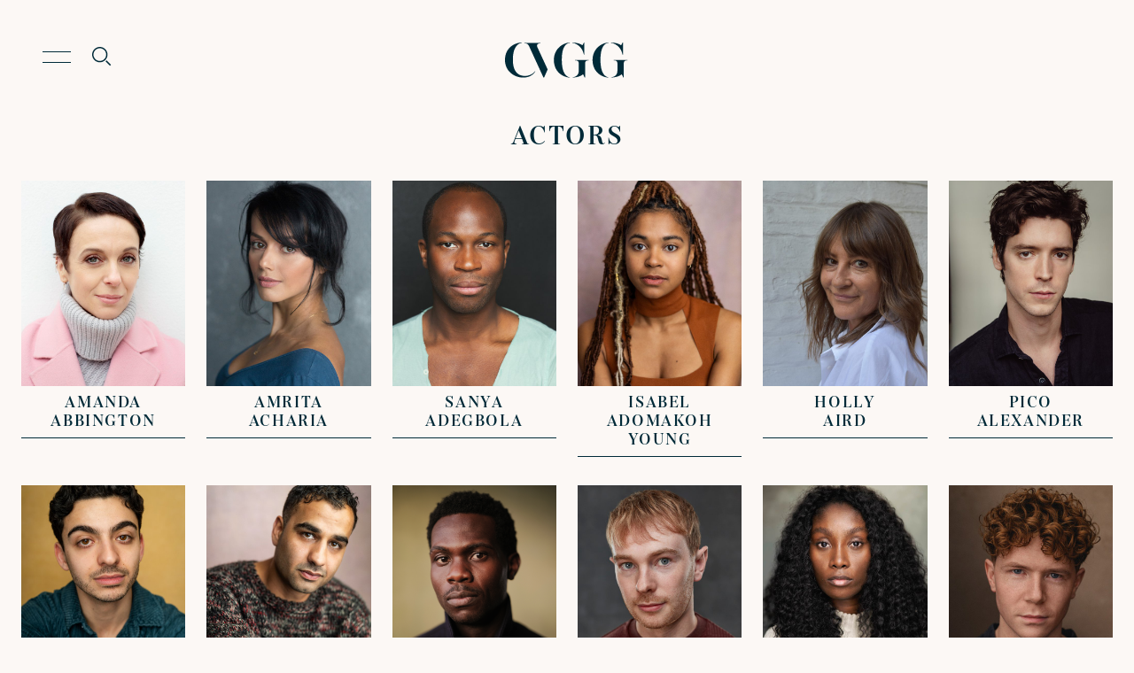

--- FILE ---
content_type: text/html; charset=utf-8
request_url: https://www.conwayvangeldergrant.com/actors/
body_size: 6023
content:
<!doctype html>
<html class="no-js" lang="en-GB">

<head>
  <meta charset="utf-8">
  <title>Actors | CVGG</title>
  
  <meta name="viewport" content="width=device-width, initial-scale=1">

  
    <meta property="og:title" content="Actors">
  
  
  
  
  <link rel="preconnect" href="https://fonts.gstatic.com">
  <link href="https://fonts.googleapis.com/css2?family=Manrope&display=swap" rel="stylesheet">
  <link rel="stylesheet" href="/static/CACHE/css/output.f808479ce8ab.css" type="text/css">
</head>

<body>
  <!-- Add your site or application content here -->
  <header class="a-0__1
    
      a-0__1--1
    
  js-header">
    <a aria-label="menu" class="a-1 js-header-button" href="#">
      <span class="a-1__0"></span>
    </a>
    <a class="a-2 js-header-button-2" href="#">
      <svg width="22" height="22" viewBox="0 0 22 22">
        <title>search</title>
        <path d="M15.119,16.18L20.203,21.264L21.263,20.203L16.179,15.119L15.119,16.18Z"/>
        <path d="M2.54,14.812C5.926,18.198 11.425,18.198 14.812,14.812C18.198,11.425 18.198,5.926 14.812,2.54C11.425,-0.847 5.926,-0.847 2.54,2.54C-0.847,5.926 -0.847,11.425 2.54,14.812ZM3.601,13.751C0.799,10.95 0.799,6.402 3.601,3.601C6.402,0.799 10.95,0.799 13.751,3.601C16.552,6.402 16.552,10.95 13.751,13.751C10.95,16.552 6.402,16.552 3.601,13.751Z"/>
      </svg>
    </a>
    <a class="a-3" href="/">
      <svg width="139" height="40" viewBox="0 0 139 40">
        <title>CVGG</title>
        <path d="M34.073,32.318L34.186,32.771C31.187,37.469 26.093,39.619 20.489,39.619C11.264,39.619 0,33.053 0,19.753C0,5.774 10.924,0.227 19.018,0L19.018,0.34C14.83,1.076 8.887,4.925 8.887,19.47C8.887,33.506 15.395,37.751 22.527,37.751C27.79,37.751 31.752,35.261 34.073,32.318"/>
        <path d="M27.054,3.849C26.036,1.642 24.734,0.905 22.017,0.905L22.017,0.566L39.902,0.566L39.902,0.905C37.298,0.905 35.204,2.377 36.506,5.151L48.165,30.45L44.09,39.619L43.468,39.619L27.054,3.849Z"/>
        <path d="M73.19,-0L73.19,0.34C68.889,0.793 64.078,4.925 64.078,19.47C64.078,34.073 68.889,38.771 73.19,39.28L73.19,39.62C65.096,39.223 55.191,32.941 55.191,19.753C55.191,6.905 65.493,0.397 73.19,-0M76.076,0.34L76.076,-0C81.849,0.284 85.075,1.415 87.453,3.169L89.094,-0L89.49,-0L89.49,13.697L89.038,13.697C87.792,6.905 82.982,1.529 76.076,0.34M94.584,19.81L94.584,20.149C91.924,20.149 90.396,21.112 90.396,23.432L90.396,39.62L89.943,39.62L88.188,35.884C85.528,38.091 81.623,39.393 76.133,39.62L76.133,39.28C79.982,38.997 83.264,36.676 83.264,32.036L83.264,23.432C83.264,21.112 82.019,20.149 79.019,20.149L79.019,19.81L94.584,19.81Z"/>
        <path d="M116.831,-0L116.831,0.34C112.53,0.793 107.719,4.925 107.719,19.47C107.719,34.073 112.53,38.771 116.831,39.28L116.831,39.62C108.738,39.223 98.832,32.941 98.832,19.753C98.832,6.905 109.134,0.397 116.831,-0M119.717,0.34L119.717,-0C125.491,0.284 128.716,1.415 131.094,3.169L132.735,-0L133.131,-0L133.131,13.697L132.679,13.697C131.433,6.905 126.622,1.529 119.717,0.34M138.225,19.81L138.225,20.149C135.565,20.149 134.037,21.112 134.037,23.432L134.037,39.62L133.584,39.62L131.83,35.884C129.169,38.091 125.264,39.393 119.774,39.62L119.774,39.28C123.623,38.997 126.905,36.676 126.905,32.036L126.905,23.432C126.905,21.112 125.66,20.149 122.661,20.149L122.661,19.81L138.225,19.81Z"/>
      </svg>
    </a>
    <div class="a-0__2 js-header-panel" style="display: none;">
      <div class="table">
        <div class="table-row">
          <div class="table-cell middle">
            
<ul class="heading-3 a-4">
  
    <li class="a-4__0">
      <a class="a-4__1
        
      " href="/">Home</a>
    </li>
  
    <li class="a-4__0">
      <a class="a-4__1
        
          active
        
      " href="/actors/">Actors</a>
    </li>
  
    <li class="a-4__0">
      <a class="a-4__1
        
      " href="https://www.bespokevoiceagency.co.uk/">Voice</a>
    </li>
  
    <li class="a-4__0">
      <a class="a-4__1
        
      " href="/campaigns/">Campaigns &amp; Branding</a>
    </li>
  
    <li class="a-4__0">
      <a class="a-4__1
        
      " href="/nonscripted/">Non Scripted</a>
    </li>
  
    <li class="a-4__0">
      <a class="a-4__1
        
      " href="/conventions/">Conventions &amp; Signings</a>
    </li>
  
    <li class="a-4__0">
      <a class="a-4__1
        
      " href="/pages/about/">About</a>
    </li>
  
    <li class="a-4__0">
      <a class="a-4__1
        
      " href="/pages/contact/">Contact</a>
    </li>
  
</ul>

          </div>
        </div>
      </div>
    </div>
    <div class="a-0__2 js-header-panel-2" style="display: none;">
      <div class="table">
        <div class="table-row">
          <div class="table-cell middle">
            <div class="container">
              <form action="/search/" class="a-5">
                <input class="heading-3 a-5__0 js-header-input" name="q" placeholder="SEARCH" type="text">
                <input class="a-5__1" src="/static/img/search.svg" style="height: 22px; width: 22px;"  type="image">
              </form>
            </div>
          </div>
        </div>
      </div>
    </div>
  </header>
  
  <div class="a-0__0"></div>
  <div class="container">
    <div class="row-12">
      <div class="col-12 col-6-768 push-3-768 col-8-1024 push-2-1024 gutter-12">
        
          <h1 class="heading-3 a-10">Actors</h1>
        
      </div>
      <!--<div class="col-12 col-3-768 col-2-1024 gutter-12">
        <div class="a-11 js-collapsible">
          <h2 class="a-11__0 js-collapsible-header">Filter by agent</h2>
          <div class="js-collapsible-panel">
            <ul class="a-11__1">
              <li class="a-11__2">
                <a class="a-11__3
                  
                    active
                  
                " href="?">All</a>
              </li>
              
                <li class="a-11__2">
                  <a class="a-11__3
                    
                  " href="?agent=alice-smith">Alice Smith</a>
                </li>
              
                <li class="a-11__2">
                  <a class="a-11__3
                    
                  " href="?agent=clarissa-efthymiades">Clarissa Efthymiades</a>
                </li>
              
                <li class="a-11__2">
                  <a class="a-11__3
                    
                  " href="?agent=david-lazenby">David Lazenby</a>
                </li>
              
                <li class="a-11__2">
                  <a class="a-11__3
                    
                  " href="?agent=emile-guignard-rogers">Emile Guignard-Rogers</a>
                </li>
              
                <li class="a-11__2">
                  <a class="a-11__3
                    
                  " href="?agent=georgie-adams">Georgie Adams</a>
                </li>
              
                <li class="a-11__2">
                  <a class="a-11__3
                    
                  " href="?agent=greg-herst">Greg Herst</a>
                </li>
              
                <li class="a-11__2">
                  <a class="a-11__3
                    
                  " href="?agent=james-evans">James Evans</a>
                </li>
              
                <li class="a-11__2">
                  <a class="a-11__3
                    
                  " href="?agent=john-grant">John Grant</a>
                </li>
              
                <li class="a-11__2">
                  <a class="a-11__3
                    
                  " href="?agent=kat-oliver">Kat Oliver</a>
                </li>
              
                <li class="a-11__2">
                  <a class="a-11__3
                    
                  " href="?agent=nicholas-gall">Nicholas Gall</a>
                </li>
              
                <li class="a-11__2">
                  <a class="a-11__3
                    
                  " href="?agent=nicki-van-gelder">Nicki van Gelder</a>
                </li>
              
                <li class="a-11__2">
                  <a class="a-11__3
                    
                  " href="?agent=polly-dixon-green">Polly Dixon-Green</a>
                </li>
              
                <li class="a-11__2">
                  <a class="a-11__3
                    
                  " href="?agent=rachael-swanston">Rachael Swanston</a>
                </li>
              
            <ul>
          </div>
        </div>
      </div>-->
    </div>
    <div class="row-12">
      
        <div class="col-6 col-3-768 col-2-1024 gutter-12">
          <a class="a-29" href="/actors/amanda-abbington/">
            <div class="a-29__0">
              
                <div class="a-29__1">
                  <img alt="" src="/media/cache/c4/e7/c4e778cbbea8c63a77dea8caf2d5abe3.jpg" style="height: auto; width: 100%;">
                </div>
              
              <div class="a-29__2">
                <div class="table">
                  <div class="table-row">
                    <div class="table-cell top">
                      <div>View</div>
                    </div>
                  </div>
                  <div class="table-row">
                    <div class="table-cell bottom">
                      
                        <div>Represented by</div>
                        
                          <div class="font-family-2">John Grant</div>
                        
                      
                    </div>
                  </div>
                </div>
              </div>
            </div>
            <div class="a-29__3">
              <h3 class="heading-1 a-29__4">
                <div>Amanda</div>
                <div>Abbington</div>
              </h3>
            </div>
          </a>
        </div>
      
        <div class="col-6 col-3-768 col-2-1024 gutter-12">
          <a class="a-29" href="/actors/amrita-acharia/">
            <div class="a-29__0">
              
                <div class="a-29__1">
                  <img alt="" src="/media/cache/13/61/1361d6388ba4f2d4c894a28838114dcf.jpg" style="height: auto; width: 100%;">
                </div>
              
              <div class="a-29__2">
                <div class="table">
                  <div class="table-row">
                    <div class="table-cell top">
                      <div>View</div>
                    </div>
                  </div>
                  <div class="table-row">
                    <div class="table-cell bottom">
                      
                        <div>Represented by</div>
                        
                          <div class="font-family-2">Kat Oliver</div>
                        
                      
                    </div>
                  </div>
                </div>
              </div>
            </div>
            <div class="a-29__3">
              <h3 class="heading-1 a-29__4">
                <div>Amrita</div>
                <div>Acharia</div>
              </h3>
            </div>
          </a>
        </div>
      
        <div class="col-6 col-3-768 col-2-1024 gutter-12">
          <a class="a-29" href="/actors/stefan-adegbola/">
            <div class="a-29__0">
              
                <div class="a-29__1">
                  <img alt="" src="/media/cache/6c/79/6c7970aa6d97b86c5e42a55ea8d3e466.jpg" style="height: auto; width: 100%;">
                </div>
              
              <div class="a-29__2">
                <div class="table">
                  <div class="table-row">
                    <div class="table-cell top">
                      <div>View</div>
                    </div>
                  </div>
                  <div class="table-row">
                    <div class="table-cell bottom">
                      
                        <div>Represented by</div>
                        
                          <div class="font-family-2">Kat Oliver</div>
                        
                      
                    </div>
                  </div>
                </div>
              </div>
            </div>
            <div class="a-29__3">
              <h3 class="heading-1 a-29__4">
                <div>Sanya</div>
                <div>Adegbola</div>
              </h3>
            </div>
          </a>
        </div>
      
        <div class="col-6 col-3-768 col-2-1024 gutter-12">
          <a class="a-29" href="/actors/isabel-adomakoh-young/">
            <div class="a-29__0">
              
                <div class="a-29__1">
                  <img alt="" src="/media/cache/9a/26/9a26f5fbc59fd3e989353961555e4d58.jpg" style="height: auto; width: 100%;">
                </div>
              
              <div class="a-29__2">
                <div class="table">
                  <div class="table-row">
                    <div class="table-cell top">
                      <div>View</div>
                    </div>
                  </div>
                  <div class="table-row">
                    <div class="table-cell bottom">
                      
                        <div>Represented by</div>
                        
                          <div class="font-family-2">Kat Oliver</div>
                        
                      
                    </div>
                  </div>
                </div>
              </div>
            </div>
            <div class="a-29__3">
              <h3 class="heading-1 a-29__4">
                <div>Isabel</div>
                <div>Adomakoh Young</div>
              </h3>
            </div>
          </a>
        </div>
      
        <div class="col-6 col-3-768 col-2-1024 gutter-12">
          <a class="a-29" href="/actors/holly-aird/">
            <div class="a-29__0">
              
                <div class="a-29__1">
                  <img alt="" src="/media/cache/8a/4b/8a4b6c80aac6577a5811a895ef15ceb7.jpg" style="height: auto; width: 100%;">
                </div>
              
              <div class="a-29__2">
                <div class="table">
                  <div class="table-row">
                    <div class="table-cell top">
                      <div>View</div>
                    </div>
                  </div>
                  <div class="table-row">
                    <div class="table-cell bottom">
                      
                        <div>Represented by</div>
                        
                          <div class="font-family-2">Kat Oliver</div>
                        
                      
                    </div>
                  </div>
                </div>
              </div>
            </div>
            <div class="a-29__3">
              <h3 class="heading-1 a-29__4">
                <div>Holly</div>
                <div>Aird</div>
              </h3>
            </div>
          </a>
        </div>
      
        <div class="col-6 col-3-768 col-2-1024 gutter-12">
          <a class="a-29" href="/actors/pico-alexander/">
            <div class="a-29__0">
              
                <div class="a-29__1">
                  <img alt="" src="/media/cache/c7/b3/c7b3db2a9cb926518cbc14fe6e22026d.jpg" style="height: auto; width: 100%;">
                </div>
              
              <div class="a-29__2">
                <div class="table">
                  <div class="table-row">
                    <div class="table-cell top">
                      <div>View</div>
                    </div>
                  </div>
                  <div class="table-row">
                    <div class="table-cell bottom">
                      
                        <div>Represented by</div>
                        
                          <div class="font-family-2">John Grant</div>
                        
                      
                    </div>
                  </div>
                </div>
              </div>
            </div>
            <div class="a-29__3">
              <h3 class="heading-1 a-29__4">
                <div>Pico</div>
                <div>Alexander</div>
              </h3>
            </div>
          </a>
        </div>
      
        <div class="col-6 col-3-768 col-2-1024 gutter-12">
          <a class="a-29" href="/actors/issam-al-ghussain/">
            <div class="a-29__0">
              
                <div class="a-29__1">
                  <img alt="" src="/media/cache/88/e0/88e08470a56bfcb8bb17e52b8a188dc2.jpg" style="height: auto; width: 100%;">
                </div>
              
              <div class="a-29__2">
                <div class="table">
                  <div class="table-row">
                    <div class="table-cell top">
                      <div>View</div>
                    </div>
                  </div>
                  <div class="table-row">
                    <div class="table-cell bottom">
                      
                        <div>Represented by</div>
                        
                          <div class="font-family-2">Georgie Adams</div>
                        
                          <div class="font-family-2">Kat Oliver</div>
                        
                      
                    </div>
                  </div>
                </div>
              </div>
            </div>
            <div class="a-29__3">
              <h3 class="heading-1 a-29__4">
                <div>Issam</div>
                <div>Al Ghussain</div>
              </h3>
            </div>
          </a>
        </div>
      
        <div class="col-6 col-3-768 col-2-1024 gutter-12">
          <a class="a-29" href="/actors/waj-ali/">
            <div class="a-29__0">
              
                <div class="a-29__1">
                  <img alt="" src="/media/cache/ba/d6/bad6fe4a07821fde9bb5eddfb22787ce.jpg" style="height: auto; width: 100%;">
                </div>
              
              <div class="a-29__2">
                <div class="table">
                  <div class="table-row">
                    <div class="table-cell top">
                      <div>View</div>
                    </div>
                  </div>
                  <div class="table-row">
                    <div class="table-cell bottom">
                      
                        <div>Represented by</div>
                        
                          <div class="font-family-2">James Evans</div>
                        
                          <div class="font-family-2">Nicholas Gall</div>
                        
                      
                    </div>
                  </div>
                </div>
              </div>
            </div>
            <div class="a-29__3">
              <h3 class="heading-1 a-29__4">
                <div>Waj</div>
                <div>Ali</div>
              </h3>
            </div>
          </a>
        </div>
      
        <div class="col-6 col-3-768 col-2-1024 gutter-12">
          <a class="a-29" href="/actors/victor-alli/">
            <div class="a-29__0">
              
                <div class="a-29__1">
                  <img alt="" src="/media/cache/18/57/1857971c37cac65a213d6cc2dc17c289.png" style="height: auto; width: 100%;">
                </div>
              
              <div class="a-29__2">
                <div class="table">
                  <div class="table-row">
                    <div class="table-cell top">
                      <div>View</div>
                    </div>
                  </div>
                  <div class="table-row">
                    <div class="table-cell bottom">
                      
                        <div>Represented by</div>
                        
                          <div class="font-family-2">Alice Smith</div>
                        
                      
                    </div>
                  </div>
                </div>
              </div>
            </div>
            <div class="a-29__3">
              <h3 class="heading-1 a-29__4">
                <div>Victor</div>
                <div>Alli</div>
              </h3>
            </div>
          </a>
        </div>
      
        <div class="col-6 col-3-768 col-2-1024 gutter-12">
          <a class="a-29" href="/actors/sion-alun-davies/">
            <div class="a-29__0">
              
                <div class="a-29__1">
                  <img alt="" src="/media/cache/48/d1/48d1b45c31e6fc519270a3c3ee04eed7.jpg" style="height: auto; width: 100%;">
                </div>
              
              <div class="a-29__2">
                <div class="table">
                  <div class="table-row">
                    <div class="table-cell top">
                      <div>View</div>
                    </div>
                  </div>
                  <div class="table-row">
                    <div class="table-cell bottom">
                      
                        <div>Represented by</div>
                        
                          <div class="font-family-2">Georgie Adams</div>
                        
                      
                    </div>
                  </div>
                </div>
              </div>
            </div>
            <div class="a-29__3">
              <h3 class="heading-1 a-29__4">
                <div>Siôn</div>
                <div>Alun Davies</div>
              </h3>
            </div>
          </a>
        </div>
      
        <div class="col-6 col-3-768 col-2-1024 gutter-12">
          <a class="a-29" href="/actors/bridgette-amofah/">
            <div class="a-29__0">
              
                <div class="a-29__1">
                  <img alt="" src="/media/cache/9a/09/9a0956d12446c8adc7c6f483c5758735.jpg" style="height: auto; width: 100%;">
                </div>
              
              <div class="a-29__2">
                <div class="table">
                  <div class="table-row">
                    <div class="table-cell top">
                      <div>View</div>
                    </div>
                  </div>
                  <div class="table-row">
                    <div class="table-cell bottom">
                      
                        <div>Represented by</div>
                        
                          <div class="font-family-2">David Lazenby</div>
                        
                      
                    </div>
                  </div>
                </div>
              </div>
            </div>
            <div class="a-29__3">
              <h3 class="heading-1 a-29__4">
                <div>Bridgette</div>
                <div>Amofah</div>
              </h3>
            </div>
          </a>
        </div>
      
        <div class="col-6 col-3-768 col-2-1024 gutter-12">
          <a class="a-29" href="/actors/blake-patrick-anderson/">
            <div class="a-29__0">
              
                <div class="a-29__1">
                  <img alt="" src="/media/cache/2f/af/2fafe1daa92cdaf1870f6b4742f12905.jpg" style="height: auto; width: 100%;">
                </div>
              
              <div class="a-29__2">
                <div class="table">
                  <div class="table-row">
                    <div class="table-cell top">
                      <div>View</div>
                    </div>
                  </div>
                  <div class="table-row">
                    <div class="table-cell bottom">
                      
                        <div>Represented by</div>
                        
                          <div class="font-family-2">David Lazenby</div>
                        
                      
                    </div>
                  </div>
                </div>
              </div>
            </div>
            <div class="a-29__3">
              <h3 class="heading-1 a-29__4">
                <div>Blake Patrick</div>
                <div>Anderson</div>
              </h3>
            </div>
          </a>
        </div>
      
        <div class="col-6 col-3-768 col-2-1024 gutter-12">
          <a class="a-29" href="/actors/aaron-anthony/">
            <div class="a-29__0">
              
                <div class="a-29__1">
                  <img alt="" src="/media/cache/9d/7d/9d7d12fbe490ea54b3134500c3f0ab74.png" style="height: auto; width: 100%;">
                </div>
              
              <div class="a-29__2">
                <div class="table">
                  <div class="table-row">
                    <div class="table-cell top">
                      <div>View</div>
                    </div>
                  </div>
                  <div class="table-row">
                    <div class="table-cell bottom">
                      
                        <div>Represented by</div>
                        
                          <div class="font-family-2">Alice Smith</div>
                        
                      
                    </div>
                  </div>
                </div>
              </div>
            </div>
            <div class="a-29__3">
              <h3 class="heading-1 a-29__4">
                <div>Aaron</div>
                <div>Anthony</div>
              </h3>
            </div>
          </a>
        </div>
      
        <div class="col-6 col-3-768 col-2-1024 gutter-12">
          <a class="a-29" href="/actors/marc-antolin/">
            <div class="a-29__0">
              
                <div class="a-29__1">
                  <img alt="" src="/media/cache/b5/a3/b5a342fbc4c221ac7ca2164a038046d4.jpg" style="height: auto; width: 100%;">
                </div>
              
              <div class="a-29__2">
                <div class="table">
                  <div class="table-row">
                    <div class="table-cell top">
                      <div>View</div>
                    </div>
                  </div>
                  <div class="table-row">
                    <div class="table-cell bottom">
                      
                        <div>Represented by</div>
                        
                          <div class="font-family-2">Rachael Swanston</div>
                        
                      
                    </div>
                  </div>
                </div>
              </div>
            </div>
            <div class="a-29__3">
              <h3 class="heading-1 a-29__4">
                <div>Marc</div>
                <div>Antolin</div>
              </h3>
            </div>
          </a>
        </div>
      
        <div class="col-6 col-3-768 col-2-1024 gutter-12">
          <a class="a-29" href="/actors/gabriel-antunes/">
            <div class="a-29__0">
              
                <div class="a-29__1">
                  <img alt="" src="/media/cache/f1/f2/f1f2a11b254f1654d2e5383812dc2998.jpg" style="height: auto; width: 100%;">
                </div>
              
              <div class="a-29__2">
                <div class="table">
                  <div class="table-row">
                    <div class="table-cell top">
                      <div>View</div>
                    </div>
                  </div>
                  <div class="table-row">
                    <div class="table-cell bottom">
                      
                        <div>Represented by</div>
                        
                          <div class="font-family-2">Rachael Swanston</div>
                        
                      
                    </div>
                  </div>
                </div>
              </div>
            </div>
            <div class="a-29__3">
              <h3 class="heading-1 a-29__4">
                <div>Gabriel</div>
                <div>Antunes</div>
              </h3>
            </div>
          </a>
        </div>
      
        <div class="col-6 col-3-768 col-2-1024 gutter-12">
          <a class="a-29" href="/actors/jonas-armstrong/">
            <div class="a-29__0">
              
                <div class="a-29__1">
                  <img alt="" src="/media/cache/f0/0c/f00cea0bf2ef124f69ee3e258a55324f.jpg" style="height: auto; width: 100%;">
                </div>
              
              <div class="a-29__2">
                <div class="table">
                  <div class="table-row">
                    <div class="table-cell top">
                      <div>View</div>
                    </div>
                  </div>
                  <div class="table-row">
                    <div class="table-cell bottom">
                      
                        <div>Represented by</div>
                        
                          <div class="font-family-2">Nicholas Gall</div>
                        
                      
                    </div>
                  </div>
                </div>
              </div>
            </div>
            <div class="a-29__3">
              <h3 class="heading-1 a-29__4">
                <div>Jonas</div>
                <div>Armstrong</div>
              </h3>
            </div>
          </a>
        </div>
      
        <div class="col-6 col-3-768 col-2-1024 gutter-12">
          <a class="a-29" href="/actors/ritu-arya/">
            <div class="a-29__0">
              
                <div class="a-29__1">
                  <img alt="" src="/media/cache/82/39/8239871f40848a0618d449ce8d5b18df.jpg" style="height: auto; width: 100%;">
                </div>
              
              <div class="a-29__2">
                <div class="table">
                  <div class="table-row">
                    <div class="table-cell top">
                      <div>View</div>
                    </div>
                  </div>
                  <div class="table-row">
                    <div class="table-cell bottom">
                      
                        <div>Represented by</div>
                        
                          <div class="font-family-2">Kat Oliver</div>
                        
                      
                    </div>
                  </div>
                </div>
              </div>
            </div>
            <div class="a-29__3">
              <h3 class="heading-1 a-29__4">
                <div>Ritu</div>
                <div>Arya</div>
              </h3>
            </div>
          </a>
        </div>
      
        <div class="col-6 col-3-768 col-2-1024 gutter-12">
          <a class="a-29" href="/actors/alisha-bailey/">
            <div class="a-29__0">
              
                <div class="a-29__1">
                  <img alt="" src="/media/cache/95/7f/957feec12cae9a07dcd2223aad1ed2cf.jpg" style="height: auto; width: 100%;">
                </div>
              
              <div class="a-29__2">
                <div class="table">
                  <div class="table-row">
                    <div class="table-cell top">
                      <div>View</div>
                    </div>
                  </div>
                  <div class="table-row">
                    <div class="table-cell bottom">
                      
                        <div>Represented by</div>
                        
                          <div class="font-family-2">Alice Smith</div>
                        
                      
                    </div>
                  </div>
                </div>
              </div>
            </div>
            <div class="a-29__3">
              <h3 class="heading-1 a-29__4">
                <div>Alisha</div>
                <div>Bailey</div>
              </h3>
            </div>
          </a>
        </div>
      
        <div class="col-6 col-3-768 col-2-1024 gutter-12">
          <a class="a-29" href="/actors/jonathan-bailey/">
            <div class="a-29__0">
              
                <div class="a-29__1">
                  <img alt="" src="/media/cache/79/ae/79aebdbbc70eeaf28fc63a8ed44bfe83.jpg" style="height: auto; width: 100%;">
                </div>
              
              <div class="a-29__2">
                <div class="table">
                  <div class="table-row">
                    <div class="table-cell top">
                      <div>View</div>
                    </div>
                  </div>
                  <div class="table-row">
                    <div class="table-cell bottom">
                      
                        <div>Represented by</div>
                        
                          <div class="font-family-2">Nicki van Gelder</div>
                        
                      
                    </div>
                  </div>
                </div>
              </div>
            </div>
            <div class="a-29__3">
              <h3 class="heading-1 a-29__4">
                <div>Jonathan</div>
                <div>Bailey</div>
              </h3>
            </div>
          </a>
        </div>
      
        <div class="col-6 col-3-768 col-2-1024 gutter-12">
          <a class="a-29" href="/actors/alice-bailey-johnson/">
            <div class="a-29__0">
              
                <div class="a-29__1">
                  <img alt="" src="/media/cache/6b/0b/6b0b3c21fcb1619861f465f2531c5703.jpg" style="height: auto; width: 100%;">
                </div>
              
              <div class="a-29__2">
                <div class="table">
                  <div class="table-row">
                    <div class="table-cell top">
                      <div>View</div>
                    </div>
                  </div>
                  <div class="table-row">
                    <div class="table-cell bottom">
                      
                        <div>Represented by</div>
                        
                          <div class="font-family-2">Nicholas Gall</div>
                        
                      
                    </div>
                  </div>
                </div>
              </div>
            </div>
            <div class="a-29__3">
              <h3 class="heading-1 a-29__4">
                <div>Alice</div>
                <div>Bailey Johnson</div>
              </h3>
            </div>
          </a>
        </div>
      
        <div class="col-6 col-3-768 col-2-1024 gutter-12">
          <a class="a-29" href="/actors/tobi-bakare/">
            <div class="a-29__0">
              
                <div class="a-29__1">
                  <img alt="" src="/media/cache/c9/c1/c9c16fc3f7db38ac17d3896043bc020c.jpg" style="height: auto; width: 100%;">
                </div>
              
              <div class="a-29__2">
                <div class="table">
                  <div class="table-row">
                    <div class="table-cell top">
                      <div>View</div>
                    </div>
                  </div>
                  <div class="table-row">
                    <div class="table-cell bottom">
                      
                        <div>Represented by</div>
                        
                          <div class="font-family-2">Polly Dixon-Green</div>
                        
                      
                    </div>
                  </div>
                </div>
              </div>
            </div>
            <div class="a-29__3">
              <h3 class="heading-1 a-29__4">
                <div>Tobi</div>
                <div>Bakare</div>
              </h3>
            </div>
          </a>
        </div>
      
        <div class="col-6 col-3-768 col-2-1024 gutter-12">
          <a class="a-29" href="/actors/florence-baker/">
            <div class="a-29__0">
              
                <div class="a-29__1">
                  <img alt="" src="/media/cache/d0/45/d0452557479a94a582f303384ad98a80.jpg" style="height: auto; width: 100%;">
                </div>
              
              <div class="a-29__2">
                <div class="table">
                  <div class="table-row">
                    <div class="table-cell top">
                      <div>View</div>
                    </div>
                  </div>
                  <div class="table-row">
                    <div class="table-cell bottom">
                      
                        <div>Represented by</div>
                        
                          <div class="font-family-2">Alice Smith</div>
                        
                          <div class="font-family-2">Georgie Adams</div>
                        
                      
                    </div>
                  </div>
                </div>
              </div>
            </div>
            <div class="a-29__3">
              <h3 class="heading-1 a-29__4">
                <div>Florence</div>
                <div>Baker</div>
              </h3>
            </div>
          </a>
        </div>
      
        <div class="col-6 col-3-768 col-2-1024 gutter-12">
          <a class="a-29" href="/actors/emily-barber/">
            <div class="a-29__0">
              
                <div class="a-29__1">
                  <img alt="" src="/media/cache/31/ec/31eceef6f02c31f596e68f584e8e9087.jpg" style="height: auto; width: 100%;">
                </div>
              
              <div class="a-29__2">
                <div class="table">
                  <div class="table-row">
                    <div class="table-cell top">
                      <div>View</div>
                    </div>
                  </div>
                  <div class="table-row">
                    <div class="table-cell bottom">
                      
                        <div>Represented by</div>
                        
                          <div class="font-family-2">David Lazenby</div>
                        
                      
                    </div>
                  </div>
                </div>
              </div>
            </div>
            <div class="a-29__3">
              <h3 class="heading-1 a-29__4">
                <div>Emily</div>
                <div>Barber</div>
              </h3>
            </div>
          </a>
        </div>
      
        <div class="col-6 col-3-768 col-2-1024 gutter-12">
          <a class="a-29" href="/actors/theo-barklem-biggs/">
            <div class="a-29__0">
              
                <div class="a-29__1">
                  <img alt="" src="/media/cache/6b/07/6b07103cd7e083a2aaa4e9ea21b348ea.jpg" style="height: auto; width: 100%;">
                </div>
              
              <div class="a-29__2">
                <div class="table">
                  <div class="table-row">
                    <div class="table-cell top">
                      <div>View</div>
                    </div>
                  </div>
                  <div class="table-row">
                    <div class="table-cell bottom">
                      
                        <div>Represented by</div>
                        
                          <div class="font-family-2">Greg Herst</div>
                        
                      
                    </div>
                  </div>
                </div>
              </div>
            </div>
            <div class="a-29__3">
              <h3 class="heading-1 a-29__4">
                <div>Theo</div>
                <div>Barklem-Biggs</div>
              </h3>
            </div>
          </a>
        </div>
      
        <div class="col-6 col-3-768 col-2-1024 gutter-12">
          <a class="a-29" href="/actors/omar-baroud/">
            <div class="a-29__0">
              
                <div class="a-29__1">
                  <img alt="" src="/media/cache/43/b1/43b11f5d38a585d5add5095877699166.jpg" style="height: auto; width: 100%;">
                </div>
              
              <div class="a-29__2">
                <div class="table">
                  <div class="table-row">
                    <div class="table-cell top">
                      <div>View</div>
                    </div>
                  </div>
                  <div class="table-row">
                    <div class="table-cell bottom">
                      
                        <div>Represented by</div>
                        
                          <div class="font-family-2">David Lazenby</div>
                        
                          <div class="font-family-2">Greg Herst</div>
                        
                      
                    </div>
                  </div>
                </div>
              </div>
            </div>
            <div class="a-29__3">
              <h3 class="heading-1 a-29__4">
                <div>Omar</div>
                <div>Baroud</div>
              </h3>
            </div>
          </a>
        </div>
      
        <div class="col-6 col-3-768 col-2-1024 gutter-12">
          <a class="a-29" href="/actors/miles-barrow/">
            <div class="a-29__0">
              
                <div class="a-29__1">
                  <img alt="" src="/media/cache/1c/d6/1cd6d7e1bbfec604bd4be4047e69fd61.jpg" style="height: auto; width: 100%;">
                </div>
              
              <div class="a-29__2">
                <div class="table">
                  <div class="table-row">
                    <div class="table-cell top">
                      <div>View</div>
                    </div>
                  </div>
                  <div class="table-row">
                    <div class="table-cell bottom">
                      
                        <div>Represented by</div>
                        
                          <div class="font-family-2">Greg Herst</div>
                        
                      
                    </div>
                  </div>
                </div>
              </div>
            </div>
            <div class="a-29__3">
              <h3 class="heading-1 a-29__4">
                <div>Miles</div>
                <div>Barrow</div>
              </h3>
            </div>
          </a>
        </div>
      
        <div class="col-6 col-3-768 col-2-1024 gutter-12">
          <a class="a-29" href="/actors/fayssal-bazzi/">
            <div class="a-29__0">
              
                <div class="a-29__1">
                  <img alt="" src="/media/cache/c5/19/c51918d45b9e3a282b22693297b520ca.jpg" style="height: auto; width: 100%;">
                </div>
              
              <div class="a-29__2">
                <div class="table">
                  <div class="table-row">
                    <div class="table-cell top">
                      <div>View</div>
                    </div>
                  </div>
                  <div class="table-row">
                    <div class="table-cell bottom">
                      
                        <div>Represented by</div>
                        
                          <div class="font-family-2">John Grant</div>
                        
                      
                    </div>
                  </div>
                </div>
              </div>
            </div>
            <div class="a-29__3">
              <h3 class="heading-1 a-29__4">
                <div>Fayssal</div>
                <div>Bazzi</div>
              </h3>
            </div>
          </a>
        </div>
      
        <div class="col-6 col-3-768 col-2-1024 gutter-12">
          <a class="a-29" href="/actors/maureen-beattie/">
            <div class="a-29__0">
              
                <div class="a-29__1">
                  <img alt="" src="/media/cache/25/14/2514f6accc759babaca6a5e5412f2639.jpg" style="height: auto; width: 100%;">
                </div>
              
              <div class="a-29__2">
                <div class="table">
                  <div class="table-row">
                    <div class="table-cell top">
                      <div>View</div>
                    </div>
                  </div>
                  <div class="table-row">
                    <div class="table-cell bottom">
                      
                        <div>Represented by</div>
                        
                          <div class="font-family-2">Nicki van Gelder</div>
                        
                      
                    </div>
                  </div>
                </div>
              </div>
            </div>
            <div class="a-29__3">
              <h3 class="heading-1 a-29__4">
                <div>Maureen</div>
                <div>Beattie</div>
              </h3>
            </div>
          </a>
        </div>
      
        <div class="col-6 col-3-768 col-2-1024 gutter-12">
          <a class="a-29" href="/actors/tommy-belshaw/">
            <div class="a-29__0">
              
                <div class="a-29__1">
                  <img alt="" src="/media/cache/b2/f7/b2f7add54c7954d3582308dfec64b009.jpg" style="height: auto; width: 100%;">
                </div>
              
              <div class="a-29__2">
                <div class="table">
                  <div class="table-row">
                    <div class="table-cell top">
                      <div>View</div>
                    </div>
                  </div>
                  <div class="table-row">
                    <div class="table-cell bottom">
                      
                        <div>Represented by</div>
                        
                          <div class="font-family-2">James Evans</div>
                        
                          <div class="font-family-2">Nicholas Gall</div>
                        
                      
                    </div>
                  </div>
                </div>
              </div>
            </div>
            <div class="a-29__3">
              <h3 class="heading-1 a-29__4">
                <div>Tommy</div>
                <div>Belshaw</div>
              </h3>
            </div>
          </a>
        </div>
      
        <div class="col-6 col-3-768 col-2-1024 gutter-12">
          <a class="a-29" href="/actors/tracie-bennett/">
            <div class="a-29__0">
              
                <div class="a-29__1">
                  <img alt="" src="/media/cache/f2/78/f2789e18c6e9b70f7d0549034ca4aa68.jpg" style="height: auto; width: 100%;">
                </div>
              
              <div class="a-29__2">
                <div class="table">
                  <div class="table-row">
                    <div class="table-cell top">
                      <div>View</div>
                    </div>
                  </div>
                  <div class="table-row">
                    <div class="table-cell bottom">
                      
                        <div>Represented by</div>
                        
                          <div class="font-family-2">John Grant</div>
                        
                      
                    </div>
                  </div>
                </div>
              </div>
            </div>
            <div class="a-29__3">
              <h3 class="heading-1 a-29__4">
                <div>Tracie</div>
                <div>Bennett</div>
              </h3>
            </div>
          </a>
        </div>
      
        <div class="col-6 col-3-768 col-2-1024 gutter-12">
          <a class="a-29" href="/actors/christina-bennington/">
            <div class="a-29__0">
              
                <div class="a-29__1">
                  <img alt="" src="/media/cache/82/62/8262ed21f36fe0e4cdc15272df730110.jpg" style="height: auto; width: 100%;">
                </div>
              
              <div class="a-29__2">
                <div class="table">
                  <div class="table-row">
                    <div class="table-cell top">
                      <div>View</div>
                    </div>
                  </div>
                  <div class="table-row">
                    <div class="table-cell bottom">
                      
                        <div>Represented by</div>
                        
                          <div class="font-family-2">David Lazenby</div>
                        
                      
                    </div>
                  </div>
                </div>
              </div>
            </div>
            <div class="a-29__3">
              <h3 class="heading-1 a-29__4">
                <div>Christina</div>
                <div>Bennington</div>
              </h3>
            </div>
          </a>
        </div>
      
        <div class="col-6 col-3-768 col-2-1024 gutter-12">
          <a class="a-29" href="/actors/mark-benton/">
            <div class="a-29__0">
              
                <div class="a-29__1">
                  <img alt="" src="/media/cache/32/cb/32cb52fd80849ec1ebd829387c70e821.jpg" style="height: auto; width: 100%;">
                </div>
              
              <div class="a-29__2">
                <div class="table">
                  <div class="table-row">
                    <div class="table-cell top">
                      <div>View</div>
                    </div>
                  </div>
                  <div class="table-row">
                    <div class="table-cell bottom">
                      
                        <div>Represented by</div>
                        
                          <div class="font-family-2">David Lazenby</div>
                        
                          <div class="font-family-2">Greg Herst</div>
                        
                      
                    </div>
                  </div>
                </div>
              </div>
            </div>
            <div class="a-29__3">
              <h3 class="heading-1 a-29__4">
                <div>Mark</div>
                <div>Benton</div>
              </h3>
            </div>
          </a>
        </div>
      
        <div class="col-6 col-3-768 col-2-1024 gutter-12">
          <a class="a-29" href="/actors/heidi-berger/">
            <div class="a-29__0">
              
                <div class="a-29__1">
                  <img alt="" src="/media/cache/63/9c/639cc66cb6f5cc12eaf22140ff75e524.jpg" style="height: auto; width: 100%;">
                </div>
              
              <div class="a-29__2">
                <div class="table">
                  <div class="table-row">
                    <div class="table-cell top">
                      <div>View</div>
                    </div>
                  </div>
                  <div class="table-row">
                    <div class="table-cell bottom">
                      
                        <div>Represented by</div>
                        
                          <div class="font-family-2">David Lazenby</div>
                        
                          <div class="font-family-2">Greg Herst</div>
                        
                      
                    </div>
                  </div>
                </div>
              </div>
            </div>
            <div class="a-29__3">
              <h3 class="heading-1 a-29__4">
                <div>Heidi</div>
                <div>Berger</div>
              </h3>
            </div>
          </a>
        </div>
      
        <div class="col-6 col-3-768 col-2-1024 gutter-12">
          <a class="a-29" href="/actors/daniel-betts/">
            <div class="a-29__0">
              
                <div class="a-29__1">
                  <img alt="" src="/media/cache/c1/ff/c1ff917ba6a36adb5c43f5d1306de93b.jpg" style="height: auto; width: 100%;">
                </div>
              
              <div class="a-29__2">
                <div class="table">
                  <div class="table-row">
                    <div class="table-cell top">
                      <div>View</div>
                    </div>
                  </div>
                  <div class="table-row">
                    <div class="table-cell bottom">
                      
                        <div>Represented by</div>
                        
                          <div class="font-family-2">David Lazenby</div>
                        
                      
                    </div>
                  </div>
                </div>
              </div>
            </div>
            <div class="a-29__3">
              <h3 class="heading-1 a-29__4">
                <div>Daniel</div>
                <div>Betts</div>
              </h3>
            </div>
          </a>
        </div>
      
        <div class="col-6 col-3-768 col-2-1024 gutter-12">
          <a class="a-29" href="/actors/claudie-blakley/">
            <div class="a-29__0">
              
                <div class="a-29__1">
                  <img alt="" src="/media/cache/03/9b/039b7d4df4daf9412482824a6e03a26c.jpg" style="height: auto; width: 100%;">
                </div>
              
              <div class="a-29__2">
                <div class="table">
                  <div class="table-row">
                    <div class="table-cell top">
                      <div>View</div>
                    </div>
                  </div>
                  <div class="table-row">
                    <div class="table-cell bottom">
                      
                        <div>Represented by</div>
                        
                          <div class="font-family-2">Alice Smith</div>
                        
                      
                    </div>
                  </div>
                </div>
              </div>
            </div>
            <div class="a-29__3">
              <h3 class="heading-1 a-29__4">
                <div>Claudie</div>
                <div>Blakley</div>
              </h3>
            </div>
          </a>
        </div>
      
        <div class="col-6 col-3-768 col-2-1024 gutter-12">
          <a class="a-29" href="/actors/claire-bloom/">
            <div class="a-29__0">
              
                <div class="a-29__1">
                  <img alt="" src="/media/cache/d9/52/d952e87c3f5114c403e0987660d18a75.jpg" style="height: auto; width: 100%;">
                </div>
              
              <div class="a-29__2">
                <div class="table">
                  <div class="table-row">
                    <div class="table-cell top">
                      <div>View</div>
                    </div>
                  </div>
                  <div class="table-row">
                    <div class="table-cell bottom">
                      
                        <div>Represented by</div>
                        
                          <div class="font-family-2">Clarissa Efthymiades</div>
                        
                          <div class="font-family-2">Nicki van Gelder</div>
                        
                      
                    </div>
                  </div>
                </div>
              </div>
            </div>
            <div class="a-29__3">
              <h3 class="heading-1 a-29__4">
                <div>Claire</div>
                <div>Bloom</div>
              </h3>
            </div>
          </a>
        </div>
      
        <div class="col-6 col-3-768 col-2-1024 gutter-12">
          <a class="a-29" href="/actors/verity-blyth/">
            <div class="a-29__0">
              
                <div class="a-29__1">
                  <img alt="" src="/media/cache/24/0c/240ca931cb45632c7a9eb6753c4c272c.jpg" style="height: auto; width: 100%;">
                </div>
              
              <div class="a-29__2">
                <div class="table">
                  <div class="table-row">
                    <div class="table-cell top">
                      <div>View</div>
                    </div>
                  </div>
                  <div class="table-row">
                    <div class="table-cell bottom">
                      
                        <div>Represented by</div>
                        
                          <div class="font-family-2">Kat Oliver</div>
                        
                      
                    </div>
                  </div>
                </div>
              </div>
            </div>
            <div class="a-29__3">
              <h3 class="heading-1 a-29__4">
                <div>Verity</div>
                <div>Blyth</div>
              </h3>
            </div>
          </a>
        </div>
      
        <div class="col-6 col-3-768 col-2-1024 gutter-12">
          <a class="a-29" href="/actors/goran-bogdan/">
            <div class="a-29__0">
              
                <div class="a-29__1">
                  <img alt="" src="/media/cache/5c/6b/5c6bcda3628b01d8d611f44253d3d227.jpg" style="height: auto; width: 100%;">
                </div>
              
              <div class="a-29__2">
                <div class="table">
                  <div class="table-row">
                    <div class="table-cell top">
                      <div>View</div>
                    </div>
                  </div>
                  <div class="table-row">
                    <div class="table-cell bottom">
                      
                        <div>Represented by</div>
                        
                          <div class="font-family-2">Nicki van Gelder</div>
                        
                      
                    </div>
                  </div>
                </div>
              </div>
            </div>
            <div class="a-29__3">
              <h3 class="heading-1 a-29__4">
                <div>Goran</div>
                <div>Bogdan</div>
              </h3>
            </div>
          </a>
        </div>
      
        <div class="col-6 col-3-768 col-2-1024 gutter-12">
          <a class="a-29" href="/actors/samantha-bond/">
            <div class="a-29__0">
              
                <div class="a-29__1">
                  <img alt="" src="/media/cache/88/80/888046d635f7ed0557479d90611205ed.jpg" style="height: auto; width: 100%;">
                </div>
              
              <div class="a-29__2">
                <div class="table">
                  <div class="table-row">
                    <div class="table-cell top">
                      <div>View</div>
                    </div>
                  </div>
                  <div class="table-row">
                    <div class="table-cell bottom">
                      
                        <div>Represented by</div>
                        
                          <div class="font-family-2">Nicki van Gelder</div>
                        
                      
                    </div>
                  </div>
                </div>
              </div>
            </div>
            <div class="a-29__3">
              <h3 class="heading-1 a-29__4">
                <div>Samantha</div>
                <div>Bond</div>
              </h3>
            </div>
          </a>
        </div>
      
        <div class="col-6 col-3-768 col-2-1024 gutter-12">
          <a class="a-29" href="/actors/helena-bonham-carter/">
            <div class="a-29__0">
              
                <div class="a-29__1">
                  <img alt="" src="/media/cache/10/02/1002805e829273c1539b7d7c793286a0.jpg" style="height: auto; width: 100%;">
                </div>
              
              <div class="a-29__2">
                <div class="table">
                  <div class="table-row">
                    <div class="table-cell top">
                      <div>View</div>
                    </div>
                  </div>
                  <div class="table-row">
                    <div class="table-cell bottom">
                      
                        <div>Represented by</div>
                        
                          <div class="font-family-2">Nicki van Gelder</div>
                        
                      
                    </div>
                  </div>
                </div>
              </div>
            </div>
            <div class="a-29__3">
              <h3 class="heading-1 a-29__4">
                <div>Helena</div>
                <div>Bonham Carter</div>
              </h3>
            </div>
          </a>
        </div>
      
        <div class="col-6 col-3-768 col-2-1024 gutter-12">
          <a class="a-29" href="/actors/amy-booth-steel/">
            <div class="a-29__0">
              
                <div class="a-29__1">
                  <img alt="" src="/media/cache/a2/28/a2285dba879fd37af54d6ea668ef11a1.jpg" style="height: auto; width: 100%;">
                </div>
              
              <div class="a-29__2">
                <div class="table">
                  <div class="table-row">
                    <div class="table-cell top">
                      <div>View</div>
                    </div>
                  </div>
                  <div class="table-row">
                    <div class="table-cell bottom">
                      
                        <div>Represented by</div>
                        
                          <div class="font-family-2">David Lazenby</div>
                        
                          <div class="font-family-2">Greg Herst</div>
                        
                      
                    </div>
                  </div>
                </div>
              </div>
            </div>
            <div class="a-29__3">
              <h3 class="heading-1 a-29__4">
                <div>Amy</div>
                <div>Booth-Steel</div>
              </h3>
            </div>
          </a>
        </div>
      
        <div class="col-6 col-3-768 col-2-1024 gutter-12">
          <a class="a-29" href="/actors/christine-bottomley/">
            <div class="a-29__0">
              
                <div class="a-29__1">
                  <img alt="" src="/media/cache/e6/c2/e6c2d32f2e6eebc304932de4728c56cb.jpg" style="height: auto; width: 100%;">
                </div>
              
              <div class="a-29__2">
                <div class="table">
                  <div class="table-row">
                    <div class="table-cell top">
                      <div>View</div>
                    </div>
                  </div>
                  <div class="table-row">
                    <div class="table-cell bottom">
                      
                        <div>Represented by</div>
                        
                          <div class="font-family-2">Greg Herst</div>
                        
                      
                    </div>
                  </div>
                </div>
              </div>
            </div>
            <div class="a-29__3">
              <h3 class="heading-1 a-29__4">
                <div>Christine</div>
                <div>Bottomley</div>
              </h3>
            </div>
          </a>
        </div>
      
        <div class="col-6 col-3-768 col-2-1024 gutter-12">
          <a class="a-29" href="/actors/bo-bragason/">
            <div class="a-29__0">
              
                <div class="a-29__1">
                  <img alt="" src="/media/cache/94/ea/94ea75205cf982636c71499ba8873558.jpg" style="height: auto; width: 100%;">
                </div>
              
              <div class="a-29__2">
                <div class="table">
                  <div class="table-row">
                    <div class="table-cell top">
                      <div>View</div>
                    </div>
                  </div>
                  <div class="table-row">
                    <div class="table-cell bottom">
                      
                        <div>Represented by</div>
                        
                          <div class="font-family-2">Greg Herst</div>
                        
                      
                    </div>
                  </div>
                </div>
              </div>
            </div>
            <div class="a-29__3">
              <h3 class="heading-1 a-29__4">
                <div>Bo</div>
                <div>Bragason</div>
              </h3>
            </div>
          </a>
        </div>
      
        <div class="col-6 col-3-768 col-2-1024 gutter-12">
          <a class="a-29" href="/actors/lee-braithwaite/">
            <div class="a-29__0">
              
                <div class="a-29__1">
                  <img alt="" src="/media/cache/56/88/568878d47e34dbb388c6f651940a89d3.jpg" style="height: auto; width: 100%;">
                </div>
              
              <div class="a-29__2">
                <div class="table">
                  <div class="table-row">
                    <div class="table-cell top">
                      <div>View</div>
                    </div>
                  </div>
                  <div class="table-row">
                    <div class="table-cell bottom">
                      
                        <div>Represented by</div>
                        
                          <div class="font-family-2">Nicholas Gall</div>
                        
                      
                    </div>
                  </div>
                </div>
              </div>
            </div>
            <div class="a-29__3">
              <h3 class="heading-1 a-29__4">
                <div>Lee</div>
                <div>Braithwaite</div>
              </h3>
            </div>
          </a>
        </div>
      
        <div class="col-6 col-3-768 col-2-1024 gutter-12">
          <a class="a-29" href="/actors/louise-brealey/">
            <div class="a-29__0">
              
                <div class="a-29__1">
                  <img alt="" src="/media/cache/c2/0b/c20b5fd20f06b55af8de92b9e5da005f.jpg" style="height: auto; width: 100%;">
                </div>
              
              <div class="a-29__2">
                <div class="table">
                  <div class="table-row">
                    <div class="table-cell top">
                      <div>View</div>
                    </div>
                  </div>
                  <div class="table-row">
                    <div class="table-cell bottom">
                      
                        <div>Represented by</div>
                        
                          <div class="font-family-2">David Lazenby</div>
                        
                          <div class="font-family-2">Greg Herst</div>
                        
                      
                    </div>
                  </div>
                </div>
              </div>
            </div>
            <div class="a-29__3">
              <h3 class="heading-1 a-29__4">
                <div>Louise</div>
                <div>Brealey</div>
              </h3>
            </div>
          </a>
        </div>
      
        <div class="col-6 col-3-768 col-2-1024 gutter-12">
          <a class="a-29" href="/actors/ruby-bridle/">
            <div class="a-29__0">
              
                <div class="a-29__1">
                  <img alt="" src="/media/cache/8e/0f/8e0f32ee572f17ad21ca1342da834843.jpg" style="height: auto; width: 100%;">
                </div>
              
              <div class="a-29__2">
                <div class="table">
                  <div class="table-row">
                    <div class="table-cell top">
                      <div>View</div>
                    </div>
                  </div>
                  <div class="table-row">
                    <div class="table-cell bottom">
                      
                        <div>Represented by</div>
                        
                          <div class="font-family-2">David Lazenby</div>
                        
                          <div class="font-family-2">Greg Herst</div>
                        
                      
                    </div>
                  </div>
                </div>
              </div>
            </div>
            <div class="a-29__3">
              <h3 class="heading-1 a-29__4">
                <div>Ruby</div>
                <div>Bridle</div>
              </h3>
            </div>
          </a>
        </div>
      
        <div class="col-6 col-3-768 col-2-1024 gutter-12">
          <a class="a-29" href="/actors/jessica-brindle/">
            <div class="a-29__0">
              
                <div class="a-29__1">
                  <img alt="" src="/media/cache/02/4f/024fa68de7beade70d28424a52003b50.jpg" style="height: auto; width: 100%;">
                </div>
              
              <div class="a-29__2">
                <div class="table">
                  <div class="table-row">
                    <div class="table-cell top">
                      <div>View</div>
                    </div>
                  </div>
                  <div class="table-row">
                    <div class="table-cell bottom">
                      
                        <div>Represented by</div>
                        
                          <div class="font-family-2">Polly Dixon-Green</div>
                        
                      
                    </div>
                  </div>
                </div>
              </div>
            </div>
            <div class="a-29__3">
              <h3 class="heading-1 a-29__4">
                <div>Jessica</div>
                <div>Brindle</div>
              </h3>
            </div>
          </a>
        </div>
      
        <div class="col-6 col-3-768 col-2-1024 gutter-12">
          <a class="a-29" href="/actors/lizzie-brochere/">
            <div class="a-29__0">
              
                <div class="a-29__1">
                  <img alt="" src="/media/cache/7a/7e/7a7ea507be8c7aff62b5d51762a7e4c7.jpg" style="height: auto; width: 100%;">
                </div>
              
              <div class="a-29__2">
                <div class="table">
                  <div class="table-row">
                    <div class="table-cell top">
                      <div>View</div>
                    </div>
                  </div>
                  <div class="table-row">
                    <div class="table-cell bottom">
                      
                        <div>Represented by</div>
                        
                          <div class="font-family-2">Nicki van Gelder</div>
                        
                          <div class="font-family-2">Rachael Swanston</div>
                        
                      
                    </div>
                  </div>
                </div>
              </div>
            </div>
            <div class="a-29__3">
              <h3 class="heading-1 a-29__4">
                <div>Lizzie</div>
                <div>Brochere</div>
              </h3>
            </div>
          </a>
        </div>
      
    </div>
    
      <ul class="a-30">
        
          <li class="a-30__0">
            <a class="a-30__1
              
                active
              
            " href="?agent=&page=1">1</a>
          </li>
        
          <li class="a-30__0">
            <a class="a-30__1
              
            " href="?agent=&page=2">2</a>
          </li>
        
          <li class="a-30__0">
            <a class="a-30__1
              
            " href="?agent=&page=3">3</a>
          </li>
        
          <li class="a-30__0">
            <a class="a-30__1
              
            " href="?agent=&page=4">4</a>
          </li>
        
          <li class="a-30__0">
            <a class="a-30__1
              
            " href="?agent=&page=5">5</a>
          </li>
        
          <li class="a-30__0">
            <a class="a-30__1
              
            " href="?agent=&page=6">6</a>
          </li>
        
          <li class="a-30__0">
            <a class="a-30__1
              
            " href="?agent=&page=7">7</a>
          </li>
        
          <li class="a-30__0">
            <a class="a-30__1
              
            " href="?agent=&page=8">8</a>
          </li>
        
      </ul>
    
  </div>

  
  
  <script src="/static/CACHE/js/output.515bb90e389e.js"></script>

  <!-- Google Analytics: change UA-XXXXX-Y to be your site's ID. -->
  <!--<script>
    window.ga = function () { ga.q.push(arguments) }; ga.q = []; ga.l = +new Date;
    ga('create', 'UA-XXXXX-Y', 'auto'); ga('set', 'anonymizeIp', true); ga('set', 'transport', 'beacon'); ga('send', 'pageview')
  </script>
  <script src="https://www.google-analytics.com/analytics.js" async></script>-->
<script defer src="https://static.cloudflareinsights.com/beacon.min.js/vcd15cbe7772f49c399c6a5babf22c1241717689176015" integrity="sha512-ZpsOmlRQV6y907TI0dKBHq9Md29nnaEIPlkf84rnaERnq6zvWvPUqr2ft8M1aS28oN72PdrCzSjY4U6VaAw1EQ==" data-cf-beacon='{"version":"2024.11.0","token":"3a787362ed734897a20b4e6c5e2c3bd0","r":1,"server_timing":{"name":{"cfCacheStatus":true,"cfEdge":true,"cfExtPri":true,"cfL4":true,"cfOrigin":true,"cfSpeedBrain":true},"location_startswith":null}}' crossorigin="anonymous"></script>
</body>

</html>


--- FILE ---
content_type: text/css
request_url: https://www.conwayvangeldergrant.com/static/CACHE/css/output.f808479ce8ab.css
body_size: 8298
content:
/**
 * @license
 * MyFonts Webfont Build ID 4093801, 2021-05-25T10:41:52-0400
 * 
 * The fonts listed in this notice are subject to the End User License
 * Agreement(s) entered into by the website owner. All other parties are 
 * explicitly restricted from using the Licensed Webfonts(s).
 * 
 * You may obtain a valid license at the URLs below.
 * 
 * Webfont: Gabriela-SemiBold by Latinotype Mexico
 * URL: https://www.myfonts.com/fonts/latinotype-mexico/gabriela/semi-bold/
 * Copyright: Copyright © 2019 by Antonio Mejia Lechuga. All rights reserved.
 * 
 * 
 * 
 * © 2021 MyFonts Inc
*/


/* @import must be at top of file, otherwise CSS will not work */
/*@import url("//hello.myfonts.net/count/3e7769");*/
  
@font-face {
  font-family: "Gabriela-SemiBold";
  src: url('/static/MyFontsWebfontsKit/webFonts/GabrielaSemiBold/font.woff2?809f19031836') format('woff2'), url('/static/MyFontsWebfontsKit/webFonts/GabrielaSemiBold/font.woff?809f19031836') format('woff');
}


/*! normalize.css v8.0.1 | MIT License | github.com/necolas/normalize.css */

/* Document
   ========================================================================== */

/**
 * 1. Correct the line height in all browsers.
 * 2. Prevent adjustments of font size after orientation changes in iOS.
 */

html {
  line-height: 1.15; /* 1 */
  -webkit-text-size-adjust: 100%; /* 2 */
}

/* Sections
   ========================================================================== */

/**
 * Remove the margin in all browsers.
 */

body {
  margin: 0;
}

/**
 * Render the `main` element consistently in IE.
 */

main {
  display: block;
}

/**
 * Correct the font size and margin on `h1` elements within `section` and
 * `article` contexts in Chrome, Firefox, and Safari.
 */

h1 {
  font-size: 2em;
  margin: 0.67em 0;
}

/* Grouping content
   ========================================================================== */

/**
 * 1. Add the correct box sizing in Firefox.
 * 2. Show the overflow in Edge and IE.
 */

hr {
  box-sizing: content-box; /* 1 */
  height: 0; /* 1 */
  overflow: visible; /* 2 */
}

/**
 * 1. Correct the inheritance and scaling of font size in all browsers.
 * 2. Correct the odd `em` font sizing in all browsers.
 */

pre {
  font-family: monospace, monospace; /* 1 */
  font-size: 1em; /* 2 */
}

/* Text-level semantics
   ========================================================================== */

/**
 * Remove the gray background on active links in IE 10.
 */

a {
  background-color: transparent;
}

/**
 * 1. Remove the bottom border in Chrome 57-
 * 2. Add the correct text decoration in Chrome, Edge, IE, Opera, and Safari.
 */

abbr[title] {
  border-bottom: none; /* 1 */
  text-decoration: underline; /* 2 */
  text-decoration: underline dotted; /* 2 */
}

/**
 * Add the correct font weight in Chrome, Edge, and Safari.
 */

b,
strong {
  font-weight: bolder;
}

/**
 * 1. Correct the inheritance and scaling of font size in all browsers.
 * 2. Correct the odd `em` font sizing in all browsers.
 */

code,
kbd,
samp {
  font-family: monospace, monospace; /* 1 */
  font-size: 1em; /* 2 */
}

/**
 * Add the correct font size in all browsers.
 */

small {
  font-size: 80%;
}

/**
 * Prevent `sub` and `sup` elements from affecting the line height in
 * all browsers.
 */

sub,
sup {
  font-size: 75%;
  line-height: 0;
  position: relative;
  vertical-align: baseline;
}

sub {
  bottom: -0.25em;
}

sup {
  top: -0.5em;
}

/* Embedded content
   ========================================================================== */

/**
 * Remove the border on images inside links in IE 10.
 */

img {
  border-style: none;
}

/* Forms
   ========================================================================== */

/**
 * 1. Change the font styles in all browsers.
 * 2. Remove the margin in Firefox and Safari.
 */

button,
input,
optgroup,
select,
textarea {
  font-family: inherit; /* 1 */
  font-size: 100%; /* 1 */
  line-height: 1.15; /* 1 */
  margin: 0; /* 2 */
}

/**
 * Show the overflow in IE.
 * 1. Show the overflow in Edge.
 */

button,
input { /* 1 */
  overflow: visible;
}

/**
 * Remove the inheritance of text transform in Edge, Firefox, and IE.
 * 1. Remove the inheritance of text transform in Firefox.
 */

button,
select { /* 1 */
  text-transform: none;
}

/**
 * Correct the inability to style clickable types in iOS and Safari.
 */

button,
[type="button"],
[type="reset"],
[type="submit"] {
  -webkit-appearance: button;
}

/**
 * Remove the inner border and padding in Firefox.
 */

button::-moz-focus-inner,
[type="button"]::-moz-focus-inner,
[type="reset"]::-moz-focus-inner,
[type="submit"]::-moz-focus-inner {
  border-style: none;
  padding: 0;
}

/**
 * Restore the focus styles unset by the previous rule.
 */

button:-moz-focusring,
[type="button"]:-moz-focusring,
[type="reset"]:-moz-focusring,
[type="submit"]:-moz-focusring {
  outline: 1px dotted ButtonText;
}

/**
 * Correct the padding in Firefox.
 */

fieldset {
  padding: 0.35em 0.75em 0.625em;
}

/**
 * 1. Correct the text wrapping in Edge and IE.
 * 2. Correct the color inheritance from `fieldset` elements in IE.
 * 3. Remove the padding so developers are not caught out when they zero out
 *    `fieldset` elements in all browsers.
 */

legend {
  box-sizing: border-box; /* 1 */
  color: inherit; /* 2 */
  display: table; /* 1 */
  max-width: 100%; /* 1 */
  padding: 0; /* 3 */
  white-space: normal; /* 1 */
}

/**
 * Add the correct vertical alignment in Chrome, Firefox, and Opera.
 */

progress {
  vertical-align: baseline;
}

/**
 * Remove the default vertical scrollbar in IE 10+.
 */

textarea {
  overflow: auto;
}

/**
 * 1. Add the correct box sizing in IE 10.
 * 2. Remove the padding in IE 10.
 */

[type="checkbox"],
[type="radio"] {
  box-sizing: border-box; /* 1 */
  padding: 0; /* 2 */
}

/**
 * Correct the cursor style of increment and decrement buttons in Chrome.
 */

[type="number"]::-webkit-inner-spin-button,
[type="number"]::-webkit-outer-spin-button {
  height: auto;
}

/**
 * 1. Correct the odd appearance in Chrome and Safari.
 * 2. Correct the outline style in Safari.
 */

[type="search"] {
  -webkit-appearance: textfield; /* 1 */
  outline-offset: -2px; /* 2 */
}

/**
 * Remove the inner padding in Chrome and Safari on macOS.
 */

[type="search"]::-webkit-search-decoration {
  -webkit-appearance: none;
}

/**
 * 1. Correct the inability to style clickable types in iOS and Safari.
 * 2. Change font properties to `inherit` in Safari.
 */

::-webkit-file-upload-button {
  -webkit-appearance: button; /* 1 */
  font: inherit; /* 2 */
}

/* Interactive
   ========================================================================== */

/*
 * Add the correct display in Edge, IE 10+, and Firefox.
 */

details {
  display: block;
}

/*
 * Add the correct display in all browsers.
 */

summary {
  display: list-item;
}

/* Misc
   ========================================================================== */

/**
 * Add the correct display in IE 10+.
 */

template {
  display: none;
}

/**
 * Add the correct display in IE 10.
 */

[hidden] {
  display: none;
}

/**
 * Owl Carousel v2.3.4
 * Copyright 2013-2018 David Deutsch
 * Licensed under: SEE LICENSE IN https://github.com/OwlCarousel2/OwlCarousel2/blob/master/LICENSE
 */
.owl-carousel,.owl-carousel .owl-item{-webkit-tap-highlight-color:transparent;position:relative}.owl-carousel{display:none;width:100%;z-index:1}.owl-carousel .owl-stage{position:relative;-ms-touch-action:pan-Y;touch-action:manipulation;-moz-backface-visibility:hidden}.owl-carousel .owl-stage:after{content:".";display:block;clear:both;visibility:hidden;line-height:0;height:0}.owl-carousel .owl-stage-outer{position:relative;overflow:hidden;-webkit-transform:translate3d(0,0,0)}.owl-carousel .owl-item,.owl-carousel .owl-wrapper{-webkit-backface-visibility:hidden;-moz-backface-visibility:hidden;-ms-backface-visibility:hidden;-webkit-transform:translate3d(0,0,0);-moz-transform:translate3d(0,0,0);-ms-transform:translate3d(0,0,0)}.owl-carousel .owl-item{min-height:1px;float:left;-webkit-backface-visibility:hidden;-webkit-touch-callout:none}.owl-carousel .owl-item img{display:block;width:100%}.owl-carousel .owl-dots.disabled,.owl-carousel .owl-nav.disabled{display:none}.no-js .owl-carousel,.owl-carousel.owl-loaded{display:block}.owl-carousel .owl-dot,.owl-carousel .owl-nav .owl-next,.owl-carousel .owl-nav .owl-prev{cursor:pointer;-webkit-user-select:none;-khtml-user-select:none;-moz-user-select:none;-ms-user-select:none;user-select:none}.owl-carousel .owl-nav button.owl-next,.owl-carousel .owl-nav button.owl-prev,.owl-carousel button.owl-dot{background:0 0;color:inherit;border:none;padding:0!important;font:inherit}.owl-carousel.owl-loading{opacity:0;display:block}.owl-carousel.owl-hidden{opacity:0}.owl-carousel.owl-refresh .owl-item{visibility:hidden}.owl-carousel.owl-drag .owl-item{-ms-touch-action:pan-y;touch-action:pan-y;-webkit-user-select:none;-moz-user-select:none;-ms-user-select:none;user-select:none}.owl-carousel.owl-grab{cursor:move;cursor:grab}.owl-carousel.owl-rtl{direction:rtl}.owl-carousel.owl-rtl .owl-item{float:right}.owl-carousel .animated{animation-duration:1s;animation-fill-mode:both}.owl-carousel .owl-animated-in{z-index:0}.owl-carousel .owl-animated-out{z-index:1}.owl-carousel .fadeOut{animation-name:fadeOut}@keyframes fadeOut{0%{opacity:1}100%{opacity:0}}.owl-height{transition:height .5s ease-in-out}.owl-carousel .owl-item .owl-lazy{opacity:0;transition:opacity .4s ease}.owl-carousel .owl-item .owl-lazy:not([src]),.owl-carousel .owl-item .owl-lazy[src^=""]{max-height:0}.owl-carousel .owl-item img.owl-lazy{transform-style:preserve-3d}.owl-carousel .owl-video-wrapper{position:relative;height:100%;background:#000}.owl-carousel .owl-video-play-icon{position:absolute;height:80px;width:80px;left:50%;top:50%;margin-left:-40px;margin-top:-40px;background:url(/static/OwlCarousel2/dist/assets/owl.video.play.png?809f19031836) no-repeat;cursor:pointer;z-index:1;-webkit-backface-visibility:hidden;transition:transform .1s ease}.owl-carousel .owl-video-play-icon:hover{-ms-transform:scale(1.3,1.3);transform:scale(1.3,1.3)}.owl-carousel .owl-video-playing .owl-video-play-icon,.owl-carousel .owl-video-playing .owl-video-tn{display:none}.owl-carousel .owl-video-tn{opacity:0;height:100%;background-position:center center;background-repeat:no-repeat;background-size:contain;transition:opacity .4s ease}.owl-carousel .owl-video-frame{position:relative;z-index:1;height:100%;width:100%}
/*! HTML5 Boilerplate v8.0.0 | MIT License | https://html5boilerplate.com/ */

/* main.css 2.1.0 | MIT License | https://github.com/h5bp/main.css#readme */
/*
 * What follows is the result of much research on cross-browser styling.
 * Credit left inline and big thanks to Nicolas Gallagher, Jonathan Neal,
 * Kroc Camen, and the H5BP dev community and team.
 */

/* ==========================================================================
   Base styles: opinionated defaults
   ========================================================================== */

html {
  color: #222;
  font-size: 1em;
  line-height: 1.4;
}

/*
 * Remove text-shadow in selection highlight:
 * https://twitter.com/miketaylr/status/12228805301
 *
 * Vendor-prefixed and regular ::selection selectors cannot be combined:
 * https://stackoverflow.com/a/16982510/7133471
 *
 * Customize the background color to match your design.
 */

::-moz-selection {
  background: #b3d4fc;
  text-shadow: none;
}

::selection {
  background: #b3d4fc;
  text-shadow: none;
}

/*
 * A better looking default horizontal rule
 */

hr {
  display: block;
  height: 1px;
  border: 0;
  border-top: 1px solid #ccc;
  margin: 1em 0;
  padding: 0;
}

/*
 * Remove the gap between audio, canvas, iframes,
 * images, videos and the bottom of their containers:
 * https://github.com/h5bp/html5-boilerplate/issues/440
 */

audio,
canvas,
iframe,
img,
svg,
video {
  vertical-align: middle;
}

/*
 * Remove default fieldset styles.
 */

fieldset {
  border: 0;
  margin: 0;
  padding: 0;
}

/*
 * Allow only vertical resizing of textareas.
 */

textarea {
  resize: vertical;
}

/* ==========================================================================
   Author's custom styles
   ========================================================================== */
   
html {
    background: #FCF8F5;
    color: #002A38;
    font: 14px/1.5em 'Manrope', sans-serif;
    letter-spacing: 0.1em;
}

h1 {
    font-family: 'Gabriela-SemiBold', serif;
    font-size: 36px;
    line-height: 1.2em;
    margin: 0 0 32px 0;
    text-transform: uppercase;
}

h2 {
    font-family: 'Gabriela-SemiBold', serif;
    font-size: 30px;
    line-height: 1.2em;
    margin: 0 0 32px 0;
    text-transform: uppercase;
}

h3 {
    font-family: 'Gabriela-SemiBold', serif;
    font-size: 21px;
    line-height: 1.2em;
    margin: 0 0 32px 0;
    text-transform: uppercase;
}

h4 {
    font-family: 'Gabriela-SemiBold', serif;
    font-size: 18px;
    line-height: 1.2em;
    margin: 0 0 32px 0;
    text-transform: uppercase;
}

h5 {
    font-family: 'Gabriela-SemiBold', serif;
    font-size: 16px;
    line-height: 1.2em;
    margin: 0 0 32px 0;
    text-transform: uppercase;
}

h6 {
    font-family: 'Gabriela-SemiBold', serif;
    font-size: 14px;
    line-height: 1.2em;
    margin: 0 0 32px 0;
    text-transform: uppercase;
}

.heading-6 {
    font-size: 36px;
    line-height: 1.2em;
}

.heading-5 {
    font-size: 30px;
    line-height: 1.2em;
}

.heading-4 {
    font-size: 21px;
    line-height: 1.2em;
}

.heading-3 {
    font-size: 18px;
    line-height: 1.2em;
}

.heading-2 {
    font-size: 16px;
    line-height: 1.2em;
}

.heading-1 {
    font-size: 14px;
    line-height: 1.2em;
}

.caption {
    font-size: 10px;
    line-height: 1.2em;
}

@media screen and (min-width: 719px) {
    html {
        font-size: 16px;
        line-height: 1.2em;
    }

    h1 {
        font-size: 48px;
        line-height: 1.2em;
    }

    h2 {
        font-size: 36px;
        line-height: 1.2em;
    }

    h3 {
        font-size: 30px;
        line-height: 1.2em;
    }

    h4 {
        font-size: 21px;
        line-height: 1.2em;
    }

    h5 {
        font-size: 18px;
        line-height: 1.2em;
    }
    
    h5 {
        font-size: 16px;
        line-height: 1.2em;
    }
    
    .heading-6 {
        font-size: 48px;
        line-height: 1.2em;
    }

    .heading-5 {
        font-size: 36px;
        line-height: 1.2em;
    }

    .heading-4 {
        font-size: 30px;
        line-height: 1.2em;
    }

    .heading-3 {
        font-size: 21px;
        line-height: 1.2em;
    }

    .heading-2 {
        font-size: 18px;
        line-height: 1.2em;
    }
    
    .heading-1 {
        font-size: 16px;
        line-height: 1.2em;
    }
}

@media screen and (min-width: 1024px) {
    h1 {
        font-size: 60px;
        line-height: 1em;
    }

    h2 {
        font-size: 48px;
        line-height: 1.2em;
    }

    h3 {
        font-size: 36px;
        line-height: 1.2em;
    }

    h4 {
        font-size: 30px;
        line-height: 1.2em;
    }

    h5 {
        font-size: 21px;
        line-height: 1.2em;
    }

    h6 {
        font-size: 18px;
        line-height: 1.2em;
    }

    .heading-6 {
        font-size: 60px;
        line-height: 1em;
    }

    .heading-5 {
        font-size: 48px;
        line-height: 1.2em;
    }

    .heading-4 {
        font-size: 36px;
        line-height: 1.2em;
    }

    .heading-3 {
        font-size: 30px;
        line-height: 1.2em;
    }

    .heading-2 {
        font-size: 21px;
        line-height: 1.2em;
    }

    .heading-1 {
        font-size: 18px;
        line-height: 1.2em;
    }
}

img {
    height: auto !important;
    max-width: 100%;
}

p {
    margin: 0 0 32px 0;
}

a {
    color: inherit;
}

.clear {
    clear: both;
}

.font-family-2 {
    font-family: 'Gabriela-SemiBold', serif;
    letter-spacing: 0.1em;
    text-transform: uppercase;
}

.color-2 {
    color: #F0A500;
}

/* Layout */
.container {
    margin: 0 auto;
    max-width: 1280px;
    padding: 0 24px;
}

.row,
.row-12 {
    display: flex;
    flex-wrap: wrap;
}

.row-12 {
    margin-left: -12px;
    margin-right: -12px;
}

.row.justify-content-center,
.row-12.justify-content-center {
    justify-content: center;
}

.col-1,
.col-2,
.col-3,
.col-4,
.col-5,
.col-6,
.col-7,
.col-8,
.col-9,
.col-10,
.col-11,
.col-12 {
    box-sizing: border-box;
}

.col-1 {
    width: 8.3333333333%;
}

.col-2 {
    width: 16.6666666666%;
}

.col-3 {
    width: 25%;
}

.col-4 {
    width: 33.3333333333%;
}

.col-5 {
    width: 41.6666666666%;
}

.col-6 {
    width: 50%;
}

.col-7 {
    width: 58.3333333333%;
}

.col-8 {
    width: 66.6666666666%;
}

.col-9 {
    width: 75%;
}

.col-10 {
    width: 83.3333333333%;
}

.col-11 {
    width: 91.6666666666%;
}

.col-12 {
    width: 100%;
}

.order-1 {
    order: 0;
}

.order-2 {
    order: 1;
}

.order-3 {
    order: 2;
}

.order-4 {
    order: 3;
}

.order-5 {
    order: 4;
}

.order-6 {
    order: 5;
}

.order-7 {
    order: 6;
}

.order-8 {
    order: 7;
}

.order-9 {
    order: 8;
}

.order-10 {
    order: 9;
}

.order-11 {
    order: 10;
}

.order-12 {
    order: 11;
}

.push-0 {
    margin-left: 0;
}

.push-1 {
    margin-left: 8.3333333333%;
}

.push-2 {
    margin-left: 16.6666666666%;
}

.push-3 {
    margin-left: 25%;
}

.push-4 {
    margin-left: 33.3333333333%;
}

.push-5 {
    margin-left: 41.6666666666%;
}

.push-6 {
    margin-left: 50%;
}

.push-7 {
    margin-left: 58.3333333333%;
}

.push-8 {
    margin-left: 66.6666666666%;
}

.push-9 {
    margin-left: 75%;
}

.push-10 {
    margin-left: 83.3333333333%;
}

.push-11 {
    margin-left: 91.6666666666%;
}

.gutter-12 {
    padding-left: 12px;
    padding-right: 12px;
}

.margin-32 {
    margin: 0 0 32px 0;
    min-height: 1px;
}

@media screen and (min-width: 768px) {
    .col-1-768 {
        width: 8.3333333333%;
    }

    .col-2-768 {
        width: 16.6666666666%;
    }

    .col-3-768 {
        width: 25%;
    }

    .col-4-768 {
        width: 33.3333333333%;
    }

    .col-5-768 {
        width: 41.6666666666%;
    }

    .col-6-768 {
        width: 50%;
    }

    .col-7-768 {
        width: 58.3333333333%;
    }

    .col-8-768 {
        width: 66.6666666666%;
    }

    .col-9-768 {
        width: 75%;
    }

    .col-10-768 {
        width: 83.3333333333%;
    }

    .col-11-768 {
        width: 91.6666666666%;
    }

    .col-12-768 {
        width: 100%;
    }
    
    .order-1-768 {
        order: 0;
    }

    .order-2-768 {
        order: 1;
    }

    .order-3-768 {
        order: 2;
    }

    .order-4-768 {
        order: 3;
    }

    .order-5-768 {
        order: 4;
    }

    .order-6-768 {
        order: 5;
    }

    .order-7-768 {
        order: 6;
    }

    .order-8-768 {
        order: 7;
    }

    .order-9-768 {
        order: 8;
    }

    .order-10-768 {
        order: 9;
    }

    .order-11-768 {
        order: 10;
    }

    .order-12-768 {
        order: 11;
    }
    
    .push-0-768 {
        margin-left: 0;
    }

    .push-1-768 {
        margin-left: 8.3333333333%;
    }

    .push-2-768 {
        margin-left: 16.6666666666%;
    }

    .push-3-768 {
        margin-left: 25%;
    }

    .push-4-768 {
        margin-left: 33.3333333333%;
    }

    .push-5-768 {
        margin-left: 41.6666666666%;
    }

    .push-6-768 {
        margin-left: 50%;
    }

    .push-7-768 {
        margin-left: 58.3333333333%;
    }

    .push-8-768 {
        margin-left: 66.6666666666%;
    }

    .push-9-768 {
        margin-left: 75%;
    }

    .push-10-768 {
        margin-left: 83.3333333333%;
    }

    .push-11-768 {
        margin-left: 91.6666666666%;
    }
    
    .gutter-12-768 {
        padding-left: 12px;
        padding-right: 12px;
    }
    
    .margin-32-768 {
        margin: 0 0 32px 0;
        min-height: 1px;
    }
}

@media screen and (min-width: 1024px) {
    .col-1-1024 {
        width: 8.3333333333%;
    }

    .col-2-1024 {
        width: 16.6666666666%;
    }

    .col-3-1024 {
        width: 25%;
    }

    .col-4-1024 {
        width: 33.3333333333%;
    }

    .col-5-1024 {
        width: 41.6666666666%;
    }

    .col-6-1024 {
        width: 50%;
    }

    .col-7-1024 {
        width: 58.3333333333%;
    }

    .col-8-1024 {
        width: 66.6666666666%;
    }

    .col-9-1024 {
        width: 75%;
    }

    .col-10-1024 {
        width: 83.3333333333%;
    }

    .col-11-1024 {
        width: 91.6666666666%;
    }

    .col-12-1024 {
        width: 100%;
    }
    
    .order-1-1024 {
        order: 0;
    }

    .order-2-1024 {
        order: 1;
    }

    .order-3-1024 {
        order: 2;
    }

    .order-4-1024 {
        order: 3;
    }

    .order-5-1024 {
        order: 4;
    }

    .order-6-1024 {
        order: 5;
    }

    .order-7-1024 {
        order: 6;
    }

    .order-8-1024 {
        order: 7;
    }

    .order-9-1024 {
        order: 8;
    }

    .order-10-1024 {
        order: 9;
    }

    .order-11-1024 {
        order: 10;
    }

    .order-12-1024 {
        order: 11;
    }
    
    .push-0-1024 {
        margin-left: 0;
    }

    .push-1-1024 {
        margin-left: 8.3333333333%;
    }

    .push-2-1024 {
        margin-left: 16.6666666666%;
    }

    .push-3-1024 {
        margin-left: 25%;
    }

    .push-4-1024 {
        margin-left: 33.3333333333%;
    }

    .push-5-1024 {
        margin-left: 41.6666666666%;
    }

    .push-6-1024 {
        margin-left: 50%;
    }

    .push-7-1024 {
        margin-left: 58.3333333333%;
    }

    .push-8-1024 {
        margin-left: 66.6666666666%;
    }

    .push-9-1024 {
        margin-left: 75%;
    }

    .push-10-1024 {
        margin-left: 83.3333333333%;
    }

    .push-11-1024 {
        margin-left: 91.6666666666%;
    }
    
    .gutter-12-1024 {
        padding-left: 12px;
        padding-right: 12px;
    }
    
    .margin-32-1024 {
        margin: 0 0 32px 0;
        min-height: 1px;
    }
}

/* Table */
.table {
    display: table;
    height: 100%;
    table-layout: fixed;
    width: 100%;
}

.table-row {
    display: table-row;
}

.table-cell {
    display: table-cell;
}

.table-cell.top {
    vertical-align: top;
}

.table-cell.middle {
    vertical-align: middle;
}

.table-cell.bottom {
    vertical-align: bottom;
}

/* Table */
table {
    border-collapse: collapse;
    margin: 0 0 32px 0;
    table-layout: fixed;
    width: 100%;
}

th {
    border-bottom: 1px solid;
    font-family: 'Gabriela-SemiBold', serif;
    font-weight: normal;
    padding: 4px;
    text-align: left;
    text-transform: uppercase;
    vertical-align: top;
}

td {
    border-bottom: 1px solid;
    padding: 4px;
    vertical-align: top;
}

/* Form */
::-webkit-input-placeholder {
    color: inherit;
    opacity: 1;
}

:-ms-input-placeholder {
    color: inherit;
    opacity: 1;
}

::placeholder {
    color: inherit;
    opacity: 1;
}

input {
    border-radius: 0;
    color: inherit;
}

/* Header */
.a-0__0 {
    height: 136px;
}

.a-0__2 {
    background: #F0A500;
    box-sizing: border-box;
    color: #FCF8F5;
    height: 100%;
    overflow: auto;
    padding: 136px 24px 102px 24px;
    position: fixed;
    top: 0;
    width: 100%;
    z-index: 1001;
}

/* Header button */
.a-1 {
    height: 32px;
    left: 24px;
    position: fixed;
    top: 24px;
    width: 32px;
    z-index: 1003;
}

@media screen and (min-width: 719px) {
    .a-1 {
        left: 48px;
        top: 48px;
    }
}

.a-1__0 {
    display: block;
    left: 50%;
    margin: 0 0 0 -16px;
    position: absolute;
    top: 50%;
    width: 32px;
}

.a-1.active .a-1__0 {
    background: none;
}

.a-1__0:before {
    content: "";
    display: block;
    height: 1px;
    left: 0;
    position: absolute;
    top: -6px;
    transition: transform 250ms;
    width: 100%;
}

.a-0__1--0 .a-1__0:before {
    background: #FCF8F5;
}

.a-0__1--1 .a-1__0:before {
    background: #002A38;
}

.a-1.active .a-1__0:before {
    top: 0;
    transform: rotate(-45deg);
}

.a-1__0:after {
    content: "";
    display: block;
    height: 1px;
    left: 0;
    position: absolute;
    top: 6px;
    transition: transform 250ms;
    width: 100%;
}

.a-0__1--0 .a-1__0:after {
    background: #FCF8F5;
}

.a-0__1--1 .a-1__0:after {
    background: #002A38;
}

.a-1.active .a-1__0:after {
    top: 0;
    transform: rotate(45deg);
}

/* Search button */
.a-2 {
    position: fixed;
    right: 24px;
    top: 29px;
    z-index: 1001;
}

@media screen and (min-width: 719px) {
    .a-2 {
        left: 104px;
        right: auto;
        top: 53px;
    }
}

.a-0__1--0 .a-2 path {
    fill: #FCF8F5;
}

.a-0__1--1 .a-2 path {
    fill: #002A38;
}

/* Logo */
.a-3 {
    left: 50%;
    margin: 0 0 0 -70px;
    position: fixed;
    top: 24px;
    transition: opacity 250ms;
    z-index: 1003;
}

@media screen and (min-width: 719px) {
    .a-3 {
        top: 48px;
    }
}

.a-0__1--0 .a-3 path {
    fill: #FCF8F5;
}

.a-0__1--1 .a-3 path {
    fill: #002A38;
}

.a-0__1.active .a-3 {
    opacity: 0;
    pointer-events: none;
}

/* Nav */
.a-4 {
    font-family: 'Gabriela-SemiBold', serif;
    line-height: 1em;
    list-style: none;
    margin: 0 0 32px 0;
    padding: 0;
    text-align: center;
    text-transform: uppercase;
}

.a-4__0 {
    margin: 0 0 16px 0;
}

.a-4__0:last-child {
    margin: 0;
}

.a-4__1 {
    display: inline-block;
    position: relative;
    text-decoration: none;
}

.a-4__1:hover,
.a-4__1.active {
    color: #002A38;
}

.a-4__1:hover:after,
.a-4__1.active:after {
    border-top: 1px solid;
    bottom: 0;
    content: "";
    left: 0;
    position: absolute;
    width: 100%;
}

/* Form */
.a-5 {
    margin: 0 0 32px 0;
    position: relative;
}

.a-5__0 {
    background: transparent;
    border: none;
    border-bottom: 1px solid;
    box-sizing: border-box;
    color: inherit;
    padding: 12px 12px 12px 34px;
    width: 100%;
}

.a-5__1 {
    left: 0;
    margin: -11px 0 0 0;
    position: absolute;
    top: 50%;
    z-index: 2;
}

/* Footer */
.a-6 {
}

/* Social */
.a-7 {
    bottom: 24px;
    left: 50%;
    list-style: none;
    margin: 0;
    padding: 0;
    position: fixed;
    transform: translateX(-50%);
    z-index: 1003;
}

@media screen and (min-width: 719px) {
    .a-7 {
        bottom: 48px;
    }
}

.a-7__0 {
    float: left;
    margin: 0 16px 0 0;
}

.a-7__0:last {
    margin: 0;
}

/* Block */
.a-8 {
    height: 100vh;
    position: relative;
}

.a-8__0 {
    height: 100%;
    left: 0;
    position: absolute;
    top: 0;
    width: 100%;
    z-index: 1;
}

.a-8__1 {
    background: rgba(0, 0, 0, 0.3);
    box-sizing: border-box;
    color: #FFF;
    height: 100%;
    padding: 32px 24px 1px 24;
    position: relative;
    text-align: center;
    z-index: 2;
}

/* Carousel */
.a-9 {
    height: 100%;
    left: 0;
    position: fixed;
    top: 0;
    width: 100%;
    z-index: 1;
}

.a-9__0 {
    position: relative;
}

.a-9__1 {
    height: 100vh !important;
    object-fit: cover;
    width: 100%;
}

.a-9__2 {
    background: rgba(0, 0, 0, 0.3);
    color: #FFF;
    font-size: 12px;
    line-height: 1.5em;
    padding: 12px;
    position: absolute;
    right: 0;
    top: 100%;
    transform: rotate(90deg);
    transform-origin: 100% 0;
    z-index: 2;
}

/* Heading */
.a-10 {
    text-align: center;
}

/* Filter */
.a-11 {
    margin: 0 0 32px 0;
    text-transform: uppercase;
}

.a-11__0 {
    background: url(/static/img/arrow-down-2.svg?809f19031836) no-repeat 100% 50%;
    border-bottom: 1px solid;
    cursor: pointer;
    font-family: 'Manrope', sans-serif;
    font-size: inherit;
    font-weight: normal;
    line-height: 16px;
    margin: 0;
    padding: 4px 20px 4px 0;
}

.a-11__1 {
    font-size: 12px;
    line-height: 16px;
    list-style: none;
    margin: 0;
    padding: 0;
}

.a-11__3 {
    border-bottom: 1px solid;
    display: block;
    padding: 4px 20px 4px 0;
    position: relative;
    text-decoration: none;
}

.a-11__3:after {
    border: 1px solid;
    border-radius: 50%;
    box-sizing: border-box;
    content: "";
    height: 16px;
    position: absolute;
    right: 0;
    top: 4px;
    width: 16px;
}

.a-11__3.active:after {
    background: #F0A500;
    border-color: #F0A500;
}

/* Block */
/*.a-12 {
    font-size: 14px;
    line-height: 1.2em;
    margin: 0 0 32px 0;
    text-align: center;
    text-transform: uppercase;
}

.a-12__0 {
    overflow: hidden;
    padding: 125% 0 0 0;
    position: relative;
}

.a-12__1 {
    height: 100%;
    left: 0;
    position: absolute;
    top: 0;
    width: 100%;
    z-index: 1;
}

.a-12__2 {
    background: rgba(240, 165, 0, 0.9);
    box-sizing: border-box;
    color: #FCF8F5;
    height: 100%;
    left: 0;
    opacity: 0;
    padding: 12px;
    position: absolute;
    top: 0;
    transition: opacity 250ms;
    width: 100%;
    z-index: 2;
}

.a-12:hover .a-12__2 {
    opacity: 1;
}

.a-12__3 {
    text-decoration: none;
}

.a-12__3:hover {
    color: #002A38;
}

.a-12__4 {
    border-bottom: 1px solid;
    padding: 8px 0;
}

.a-12__5 {
    margin: 0;
}

/* Block */
.a-13 {
    box-sizing: border-box;
    color: #FCF8F5;
    height: 100vh;
    padding: 88px 24px;
    position: relative;
    text-align: center;
    text-transform: uppercase;
}

@media screen and (min-width: 768px) {
    .a-13 {
        padding: 136px 24px;
    }
}

.a-13__0 {
    background: #FCF8F5;
    bottom: 88px;
    content: "";
    left: 50%;
    position: absolute;
    top: 88px;
    width: 1px;
    z-index: 1;
}

@media screen and (min-width: 768px) {
    .a-13__0 {
        bottom: 136px;
        top: 136px;
    }
}

.a-13__1 {
    background: #002A38;
    padding: 24px 0;
    position: relative;
    z-index: 2;
}

.a-13__2 {
    color: #F0A500;
    margin: 0;
}

.a-13__3 {
    margin: 16px 0 0 0;
}

/* Carousel */
.a-14 {
    position: relative;
}

.a-14 .owl-dots {
    bottom: 48px;
    left: 0;
    position: absolute;
    text-align: center;
    width: 100%;
    z-index: 2;
}

.owl-carousel button.owl-dot {
    border: 1px solid #F0A500;
}

.owl-carousel .owl-dot {
    border-radius: 50%;
    box-sizing: border-box;
    height: 12px;
    margin: 0 6px;
    width: 12px;
}

.owl-carousel button.owl-dot.active {
    background: #F0A500;
}

/* Block */
.a-15 {
    background: #002A38;
    color: #FCF8F5;
    height: 100vh;
    text-align: center;
    text-transform: uppercase;
}

.a-15__0 {
    color: #F0A500;
}

/* Block */
.a-16 {
    margin: 0 0 32px 0;
    padding: 56.25% 0 0 0;
    position: relative;
}

.a-16__0 {
    height: 100%;
    left: 0;
    position: absolute;
    top: 0;
    width: 100%;
}

/* Link */
.a-17 {
    color: #F0A500;
    text-decoration: none;
    text-transform: uppercase;
}

/* Block */
.b-0 {
    height: 100vh;
}

/* Link */
.a-18 {
    background: url(/static/img/arrow-down-2.svg?809f19031836) no-repeat 100% 50%;
    border-bottom: 1px solid;
    display: block;
    line-height: 16px;
    margin: 0;
    padding: 4px 20px 4px 0;
    text-decoration: none;
    text-transform: uppercase;
}

/* Heading */
.a-19 {
    font-family: inherit;
    font-size: inherit;
    font-weight: inherit;
    line-height: inherit;
    margin: 0;
    text-align: center;
    text-transform: uppercase;
}

/* Heading */
.a-20 {
    text-align: center;
}

/* Block */
.a-21__0 {
    border-top: 1px solid;
    cursor: pointer;
    margin: 0;
    padding: 4px 0;
    text-align: center;
}

.a-21__1 {
    border-top: 1px solid;
    padding: 32px 0 0 0;
}

/* Block */
.a-22 {
    text-align: center;
}

/* Heading */
/*.a-23 {
    font-family: inherit;
    font-size: inherit;
    font-weight: inherit;
    line-height: inherit;
    text-align: center;
}*/

/* Block */
.a-24 {
    text-transform: uppercase;
}

/* Block */
.a-25 {
    text-align: center;
    text-transform: uppercase;
}

/* Block */
.a-26 {
    text-align: center;
    text-transform: uppercase;
}

.a-26 a {
    color: #F0A500;
}

/* Block */
.a-27 {
    color: #FCF8F5;
    position: relative;
    text-align: center;
    text-transform: uppercase;
}

.a-27__0 {
    height: 100%;
    left: 0;
    position: absolute;
    top: 0;
    width: 100%;
    z-index: 1;
}

.a-27__1 {
    height: 100% !important;
    object-fit: cover;
    width: 100%;
}

.a-27__2 {
    background: rgba(0, 0, 0, 0.6);
    box-sizing: border-box;
    height: 100vh;
    padding: 0;
    position: relative;
    z-index: 2;
}

.a-27__3 {
    color: #F0A500;
}

/* Block */
.a-28 {
    background: #002A38;
}

/* Block */
.a-29 {
    display: block;
    font-size: 14px;
    line-height: 1.2em;
    margin: 0 0 32px 0;
    text-align: center;
    text-decoration: none;
    text-transform: uppercase;
}

.a-29__0 {
    overflow: hidden;
    padding: 125% 0 0 0;
    position: relative;
}

.a-29__1 {
    height: 100%;
    left: 0;
    position: absolute;
    top: 0;
    width: 100%;
    z-index: 1;
}

.a-29__2 {
    background: rgba(240, 165, 0, 0.9);
    box-sizing: border-box;
    color: #FCF8F5;
    height: 100%;
    left: 0;
    opacity: 0;
    padding: 12px;
    position: absolute;
    top: 0;
    transition: opacity 250ms;
    width: 100%;
    z-index: 2;
}

.a-29:hover .a-29__2 {
    opacity: 1;
}

.a-29__3 {
    border-bottom: 1px solid;
    font-weight: bold;
    padding: 8px 0;
}

.a-29__4 {
    margin: 0;
}

/* Pagination */
.a-30 {
    list-style: none;
    margin: 0 0 32px 0;
    padding: 0;
    text-align: center;
}

.a-30__0 {
    display: inline;
    margin: 4px;
}

.a-30__1 {
    text-decoration: none;
}

.a-30__1:hover,
.a-30__1.active {
    text-decoration: underline;
}

/* Block */
.a-31 {
    text-align: center;
}

/* Block */
.a-32 {
    font-size: 12px;
    font-weight: bold;
    line-height: 1.5em;
    margin: 0 0 64px 0;
    text-align: center;
    text-transform: uppercase;
}

.a-32__0 {
    display: inline;
}

.a-32__1 {
    display: inline;
    margin: 0 24px 0 0;
}

.a-32__1:last-child {
    margin: 0;
}

/* Heading */
.a-33 {
    border-bottom: 1px solid;
    border-top: 1px solid;
    padding: 4px 0;
    text-align: center;
}

/* Block */
.a-34 {
    font-size: 12px;
    font-weight: bold;
    line-height: 1.5em;
    text-transform: uppercase;
}

/* Block */
.a-35 {
    height: 100vh;
    position: relative;
    width: 100%;
}

.a-35__0 {
    height: 100vh;
    left: 0;
    position: absolute;
    top: 0;
    width: 100%;
    z-index: 1;
}

.a-35__1 {
    height: 100vh !important;
    object-fit: contain;
    width: 100%;
}

.a-35__2 {
    background: rgba(0, 0, 0, 0.3);
    color: #FFF;
    font-size: 12px;
    line-height: 1.5em;
    padding: 12px;
    position: absolute;
    right: 0;
    top: 100%;
    transform: rotate(90deg);
    transform-origin: 100% 0;
    z-index: 2;
}

/* Block */
.a-36 {
    margin: 0 0 64px 0;
    text-align: center;
}

.a-36__0 {
    border-bottom: 1px solid;
    margin: 0 0 16px 0;
    padding: 0 0 16px 0;
}

/* Divider */
.a-37 {
    border-bottom: 1px solid;
    margin: 0 0 64px 0;
}

/* Block */
.a-38 {
    text-transform: uppercase;
}

/* Block */
.a-39 {
    background: #002A38;
    color: #FCF8F5;
    height: 100vh;
    text-align: center;
}

.a-39__0 {
    color: #F0A500;
}

/* ==========================================================================
   Helper classes
   ========================================================================== */

/*
 * Hide visually and from screen readers
 */

.hidden,
[hidden] {
  display: none !important;
}

/*
 * Hide only visually, but have it available for screen readers:
 * https://snook.ca/archives/html_and_css/hiding-content-for-accessibility
 *
 * 1. For long content, line feeds are not interpreted as spaces and small width
 *    causes content to wrap 1 word per line:
 *    https://medium.com/@jessebeach/beware-smushed-off-screen-accessible-text-5952a4c2cbfe
 */

.sr-only {
  border: 0;
  clip: rect(0, 0, 0, 0);
  height: 1px;
  margin: -1px;
  overflow: hidden;
  padding: 0;
  position: absolute;
  white-space: nowrap;
  width: 1px;
  /* 1 */
}

/*
 * Extends the .sr-only class to allow the element
 * to be focusable when navigated to via the keyboard:
 * https://www.drupal.org/node/897638
 */

.sr-only.focusable:active,
.sr-only.focusable:focus {
  clip: auto;
  height: auto;
  margin: 0;
  overflow: visible;
  position: static;
  white-space: inherit;
  width: auto;
}

/*
 * Hide visually and from screen readers, but maintain layout
 */

.invisible {
  visibility: hidden;
}

/*
 * Clearfix: contain floats
 *
 * For modern browsers
 * 1. The space content is one way to avoid an Opera bug when the
 *    `contenteditable` attribute is included anywhere else in the document.
 *    Otherwise it causes space to appear at the top and bottom of elements
 *    that receive the `clearfix` class.
 * 2. The use of `table` rather than `block` is only necessary if using
 *    `:before` to contain the top-margins of child elements.
 */

.clearfix::before,
.clearfix::after {
  content: " ";
  display: table;
}

.clearfix::after {
  clear: both;
}

/* ==========================================================================
   EXAMPLE Media Queries for Responsive Design.
   These examples override the primary ('mobile first') styles.
   Modify as content requires.
   ========================================================================== */

@media only screen and (min-width: 35em) {
  /* Style adjustments for viewports that meet the condition */
}

@media print,
  (-webkit-min-device-pixel-ratio: 1.25),
  (min-resolution: 1.25dppx),
  (min-resolution: 120dpi) {
  /* Style adjustments for high resolution devices */
}

/* ==========================================================================
   Print styles.
   Inlined to avoid the additional HTTP request:
   https://www.phpied.com/delay-loading-your-print-css/
   ========================================================================== */

@media print {
  *,
  *::before,
  *::after {
    background: #fff !important;
    color: #000 !important;
    /* Black prints faster */
    box-shadow: none !important;
    text-shadow: none !important;
  }

  a,
  a:visited {
    text-decoration: underline;
  }

  a[href]::after {
    content: " (" attr(href) ")";
  }

  abbr[title]::after {
    content: " (" attr(title) ")";
  }

  /*
   * Don't show links that are fragment identifiers,
   * or use the `javascript:` pseudo protocol
   */
  a[href^="#"]::after,
  a[href^="javascript:"]::after {
    content: "";
  }

  pre {
    white-space: pre-wrap !important;
  }

  pre,
  blockquote {
    border: 1px solid #999;
    page-break-inside: avoid;
  }

  /*
   * Printing Tables:
   * https://web.archive.org/web/20180815150934/http://css-discuss.incutio.com/wiki/Printing_Tables
   */
  thead {
    display: table-header-group;
  }

  tr,
  img {
    page-break-inside: avoid;
  }

  p,
  h2,
  h3 {
    orphans: 3;
    widows: 3;
  }

  h2,
  h3 {
    page-break-after: avoid;
  }
}



--- FILE ---
content_type: image/svg+xml
request_url: https://www.conwayvangeldergrant.com/static/img/search.svg
body_size: 132
content:
<?xml version="1.0" encoding="UTF-8" standalone="no"?>
<!DOCTYPE svg PUBLIC "-//W3C//DTD SVG 1.1//EN" "http://www.w3.org/Graphics/SVG/1.1/DTD/svg11.dtd">
<svg width="22" height="22" viewBox="0 0 22 22" version="1.1" xmlns="http://www.w3.org/2000/svg" xmlns:xlink="http://www.w3.org/1999/xlink" xml:space="preserve" xmlns:serif="http://www.serif.com/" style="fill-rule:evenodd;clip-rule:evenodd;stroke-linejoin:round;stroke-miterlimit:2;">
    <path d="M15.119,16.18L20.203,21.264L21.263,20.203L16.179,15.119L15.119,16.18Z" style="fill:#fcf8f5;"/>
    <path d="M2.54,14.812C5.926,18.198 11.425,18.198 14.812,14.812C18.198,11.425 18.198,5.926 14.812,2.54C11.425,-0.847 5.926,-0.847 2.54,2.54C-0.847,5.926 -0.847,11.425 2.54,14.812ZM3.601,13.751C0.799,10.95 0.799,6.402 3.601,3.601C6.402,0.799 10.95,0.799 13.751,3.601C16.552,6.402 16.552,10.95 13.751,13.751C10.95,16.552 6.402,16.552 3.601,13.751Z" style="fill:#fcf8f5;"/>
</svg>
